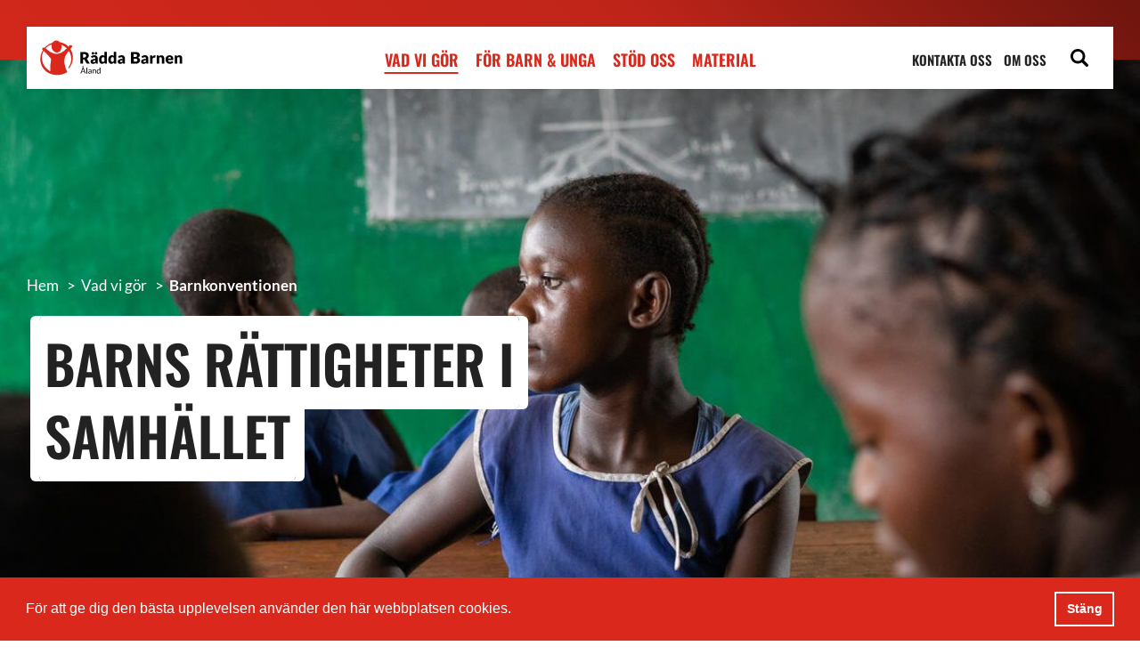

--- FILE ---
content_type: text/html; charset=UTF-8
request_url: https://raddabarnen.ax/vad-vi-gor/barnkonventionen/
body_size: 15668
content:
<!DOCTYPE html>
<!--
	Made with ❤️ by Winter
	www.winter.ax
-->
<html lang="sv-SE" class="no-js">
<head>
	<meta name="viewport" content="initial-scale=1, width=device-width">
	<meta name="theme-color" content="#ffffff">	<link rel="preload" href="https://raddabarnen.ax/app/themes/raddabarnen/dist/images/spinner.37e316a344845cb1bdf2a5be927d84a6.svg" as="image"><style id="page-section-styles"></style><title>Barnkonventionen | Rädda Barnen på Åland r.f.</title>

<meta property="og:image" content="https://raddabarnen.ax/app/uploads/2019/10/social.jpg" />
<meta property="og:image:width" content="1200" />
<meta property="og:image:height" content="630" />
<meta property="og:locale" content="sv_SE" />
<meta property="og:type" content="website" />
<meta property="og:title" content="Barnkonventionen | Rädda Barnen på Åland r.f." />
<meta property="og:url" content="https://raddabarnen.ax/vad-vi-gor/barnkonventionen/" />
<meta property="og:site_name" content="Rädda Barnen på Åland r.f." />
<meta name="twitter:card" content="summary_large_image" />
<meta name="twitter:title" content="Barnkonventionen | Rädda Barnen på Åland r.f." />
<meta name="twitter:image" content="https://raddabarnen.ax/app/uploads/2019/10/social.jpg" />
<meta name="twitter:image:width" content="1200" />
<meta name="twitter:image:height" content="630" />
<link rel="canonical" href="https://raddabarnen.ax/vad-vi-gor/barnkonventionen/" />
<script type="application/ld+json">{"@context":"https://schema.org","@type":"BreadcrumbList","itemListElement":[{"@type":"ListItem","position":1,"item":{"@id":"https://raddabarnen.ax/","name":"Vi jobbar f\u00f6r barns r\u00e4ttigheter"}},{"@type":"ListItem","position":2,"item":{"@id":"https://raddabarnen.ax/vad-vi-gor/","name":"Vad vi g\u00f6r"}},{"@type":"ListItem","position":3,"item":{"@id":"https://raddabarnen.ax/vad-vi-gor/barnkonventionen/","name":"Barnkonventionen"}}]}</script>
<meta name="google-site-verification" content="OvL2W7TV7HMUpXpkUYbkvZWDRG8EXxuhgVk-P4LcMww" />

<link rel='dns-prefetch' href='//cdnjs.cloudflare.com' />
<link rel='dns-prefetch' href='//unpkg.com' />
<link rel='dns-prefetch' href='//s.w.org' />
<link rel='stylesheet' id='wp-block-library-css'  href='https://raddabarnen.ax/wp/wp-includes/css/dist/block-library/style.min.css?ver=5.8.3' type='text/css' media='all' />
<link rel='stylesheet' id='cookieconsent-css'  href='https://cdnjs.cloudflare.com/ajax/libs/cookieconsent2/3.1.1/cookieconsent.min.css?ver=3.0.3' type='text/css' media='all' />
<link rel='stylesheet' id='jquery.fancybox.min.css-css'  href='https://cdnjs.cloudflare.com/ajax/libs/fancybox/3.5.7/jquery.fancybox.min.css?ver=5.8.3' type='text/css' media='all' />
<link rel='stylesheet' id='slick.min.css-css'  href='https://cdnjs.cloudflare.com/ajax/libs/slick-carousel/1.9.0/slick.min.css?ver=5.8.3' type='text/css' media='all' />
<link rel='stylesheet' id='plyr.css-css'  href='https://cdnjs.cloudflare.com/ajax/libs/plyr/3.5.6/plyr.css?ver=5.8.3' type='text/css' media='all' />
<link rel='stylesheet' id='handorgel.min.css-css'  href='https://unpkg.com/handorgel@0.5.0/lib/css/handorgel.min.css?ver=5.8.3' type='text/css' media='all' />
<link rel='stylesheet' id='raddabarnen-css'  href='https://raddabarnen.ax/app/themes/raddabarnen/dist/css/main.a99c9e6ed4f15328f9b2.css?ver=5.8.3' type='text/css' media='all' />
<script type='text/javascript' src='https://code.jquery.com/jquery-3.5.1.min.js?ver=5.8.3' id='jquery-js'></script>
<link rel="https://api.w.org/" href="https://raddabarnen.ax/wp-json/" /><link rel="alternate" type="application/json" href="https://raddabarnen.ax/wp-json/wp/v2/pages/298" /><link rel="EditURI" type="application/rsd+xml" title="RSD" href="https://raddabarnen.ax/wp/xmlrpc.php?rsd" />
<link rel="wlwmanifest" type="application/wlwmanifest+xml" href="https://raddabarnen.ax/wp/wp-includes/wlwmanifest.xml" /> 
<link rel="alternate" type="application/json+oembed" href="https://raddabarnen.ax/wp-json/oembed/1.0/embed?url=https%3A%2F%2Fraddabarnen.ax%2Fvad-vi-gor%2Fbarnkonventionen%2F" />
<link rel="alternate" type="text/xml+oembed" href="https://raddabarnen.ax/wp-json/oembed/1.0/embed?url=https%3A%2F%2Fraddabarnen.ax%2Fvad-vi-gor%2Fbarnkonventionen%2F&#038;format=xml" />
				<script>
          (function(i,s,o,g,r,a,m){i['GoogleAnalyticsObject']=r;i[r]=i[r]||function(){
            (i[r].q=i[r].q||[]).push(arguments)},i[r].l=1*new Date();a=s.createElement(o),
            m=s.getElementsByTagName(o)[0];a.async=1;a.src=g;m.parentNode.insertBefore(a,m)
          })(window,document,'script','//www.google-analytics.com/analytics.js','ga');

          ga('create', 'UA-151005263-1', 'auto');
          ga('set', 'anonymizeIp', true);
          ga('send', 'pageview');
				</script>					<script>
            !function(f,b,e,v,n,t,s)
            {if(f.fbq)return;n=f.fbq=function(){n.callMethod?
                                                n.callMethod.apply(n,arguments):n.queue.push(arguments)};
              if(!f._fbq)f._fbq=n;n.push=n;n.loaded=!0;n.version='2.0';
              n.queue=[];t=b.createElement(e);t.async=!0;
              t.src=v;s=b.getElementsByTagName(e)[0];
              s.parentNode.insertBefore(t,s)}(window, document,'script',
              'https://connect.facebook.net/en_US/fbevents.js');
            fbq('init', '628830781654103');
            fbq('track', 'PageView');
					</script>			<script>
			  (function($) {
				$(document).on('facetwp-refresh', function() {
				  if (FWP.soft_refresh == true) {
					FWP.enable_scroll = true;
				  } else {
					FWP.enable_scroll = false;
				  }
				});
				$(document).on('facetwp-loaded', function() {
				  if (FWP.enable_scroll == true) {
					$('html, body').animate({
					  scrollTop: 0
					}, 500);
				  }
				});
			  })(jQuery);
			</script>
		<style type="text/css">.broken_link, a.broken_link {
	text-decoration: line-through;
}</style><link rel="icon" href="https://raddabarnen.ax/app/uploads/2021/04/favicon-150x150.png" sizes="32x32" />
<link rel="icon" href="https://raddabarnen.ax/app/uploads/2021/04/favicon.png" sizes="192x192" />
<link rel="apple-touch-icon" href="https://raddabarnen.ax/app/uploads/2021/04/favicon.png" />
<meta name="msapplication-TileImage" content="https://raddabarnen.ax/app/uploads/2021/04/favicon.png" />

	<!-- Hotjar Tracking Code for https://raddabarnen.ax/ -->
	<script>
		(function(h,o,t,j,a,r){
			h.hj=h.hj||function(){(h.hj.q=h.hj.q||[]).push(arguments)};
			h._hjSettings={hjid:1868177,hjsv:6};
			a=o.getElementsByTagName('head')[0];
			r=o.createElement('script');r.async=1;
			r.src=t+h._hjSettings.hjid+j+h._hjSettings.hjsv;
			a.appendChild(r);
		})(window,document,'https://static.hotjar.com/c/hotjar-','.js?sv=');
	</script>

  <!--[if lt IE 9]>
  <script src="https://oss.maxcdn.com/html5shiv/3.7.3/html5shiv.min.js"></script>
  <script src="https://oss.maxcdn.com/respond/1.4.2/respond.min.js"></script>
  <![endif]-->
</head>
<body class="page-template page-template-page-parent page-template-page-parent-php page page-id-298 page-parent page-child parent-pageid-207">
    <a
        href="#main-content"
        class="skip-link"
      >
        Hoppa till huvudinnehåll
      </a>
    <header>
			<div class="header-inner inner">
				<div class="header-top">
					<a href="https://raddabarnen.ax" class="header-logo logo" tabindex="0">
						<span>Rädda Barnen på Åland r.f.</span>
					</a>
					<div class="header-actions">
						<button class="no-button header-toggle-search" aria-label="Visa s&ouml;k">
							<svg viewBox="0 0 250.313 250.313" aria-hidden="true" width="20" height="20" class="icon icon-search"><path d="M244.186 214.604l-54.379-54.378c-.289-.289-.628-.491-.93-.76 10.7-16.231 16.945-35.66 16.945-56.554C205.822 46.075 159.747 0 102.911 0S0 46.075 0 102.911c0 56.835 46.074 102.911 102.91 102.911 20.895 0 40.323-6.245 56.554-16.945.269.301.47.64.759.929l54.38 54.38c8.169 8.168 21.413 8.168 29.583 0 8.168-8.169 8.168-21.413 0-29.582zm-141.275-44.458c-37.134 0-67.236-30.102-67.236-67.235 0-37.134 30.103-67.236 67.236-67.236 37.132 0 67.235 30.103 67.235 67.236s-30.103 67.235-67.235 67.235z" fill-rule="evenodd" clip-rule="evenodd"/></svg>						</button>
						<button class="hamburger hamburger--collapse" type="button" aria-label="Visa mobil-meny">
							<span class="hamburger-box">
								<span class="hamburger-inner"></span>
							</span>
						</button>
					</div>
				</div>
				<form class="header-search-form" action="https://raddabarnen.ax" id="header-search-form" method="get">
					<div class="header-search-form-inner">
						<input type="text" name="s" id="s" autocomplete="off" placeholder="S&ouml;k.." class="header-search-input" />
						<button type="submit" class="no-button header-search-submit">
							S&ouml;k						</button>
					</div>
				</form>
				<div class="navigation">
					<nav class="main-menu-container"><div class="main-menu-wrapper"><ul id="main-menu" class="main-menu"><li class="menu-item menu-item-type-post_type menu-item-object-page current-page-ancestor current-menu-ancestor current-menu-parent current-page-parent current_page_parent current_page_ancestor menu-item-has-children menu-item-214 active"><a href="https://raddabarnen.ax/vad-vi-gor/">Vad vi gör</a>
<button type='button' class='toggle-submenu-button'>
            <span class='closed'>+</span>
            <span class='open'>-</span>
        </button><ul class='sub-menu'>
	<li class="menu-item menu-item-type-post_type menu-item-object-page current-menu-item page_item page-item-298 current_page_item menu-item-827 active"><a href="https://raddabarnen.ax/vad-vi-gor/barnkonventionen/" aria-current="page">Barnkonventionen</a></li>
	<li class="menu-item menu-item-type-post_type menu-item-object-page menu-item-1066"><a href="https://raddabarnen.ax/vad-vi-gor/barnens-internet/">Barnens internet</a></li>
	<li class="menu-item menu-item-type-post_type menu-item-object-page menu-item-825"><a href="https://raddabarnen.ax/vad-vi-gor/socialt-utsatta-barn/">Socialt utsatta barn</a></li>
	<li class="menu-item menu-item-type-post_type menu-item-object-page menu-item-2364"><a href="https://raddabarnen.ax/vad-vi-gor/beredskapsarbete/">Beredskapsarbete</a></li>
	<li class="menu-item menu-item-type-post_type menu-item-object-page menu-item-824"><a href="https://raddabarnen.ax/vad-vi-gor/lekterapi-pa-ahs/">Lekterapi på ÅHS</a></li>
	<li class="menu-item menu-item-type-post_type menu-item-object-page menu-item-822"><a href="https://raddabarnen.ax/vad-vi-gor/stod-for-barn-pa-aland/">Stöd för barn på Åland</a></li>
	<li class="menu-item menu-item-type-post_type menu-item-object-page menu-item-821"><a href="https://raddabarnen.ax/vad-vi-gor/internationellt-arbete/">Internationellt arbete</a></li>
	<li class="menu-item menu-item-type-post_type menu-item-object-page menu-item-826"><a href="https://raddabarnen.ax/vad-vi-gor/radda-barnen-priset/">Rädda Barnen-priset</a></li>
	<li class="menu-item menu-item-type-post_type menu-item-object-page menu-item-7925"><a href="https://raddabarnen.ax/vad-vi-gor/trygghetspolicy/">Trygghetspolicy</a></li>
</ul>
</li>
<li class="menu-item menu-item-type-post_type menu-item-object-page menu-item-215"><a href="https://raddabarnen.ax/for-barn-unga/">För barn &#038; unga</a></li>
<li class="menu-item menu-item-type-post_type menu-item-object-page menu-item-216"><a href="https://raddabarnen.ax/stod-oss/">Stöd oss</a></li>
<li class="menu-item menu-item-type-custom menu-item-object-custom menu-item-5781"><a href="https://raddabarnen.ax/material/">Material</a></li>
</ul></div>					</nav>
					<nav class="secondary-menu-container"><div class="secondary-menu-wrapper"><ul id="secondary-menu" class="secondary-menu"><li class="menu-item menu-item-type-post_type menu-item-object-page menu-item-33"><a href="https://raddabarnen.ax/kontakta-oss/">Kontakta oss</a></li>
<li class="menu-item menu-item-type-post_type menu-item-object-page menu-item-271"><a href="https://raddabarnen.ax/om-oss/">Om oss</a></li>
</ul></div>					</nav>
				</div>
			</div>
    </header>

<main class="last-section-info-puffs-columns">    <div id="page-section-1" class="page-section-image-banner">
        
<div class="image-banner background-image" style="background-image: url('https://raddabarnen.ax/app/uploads/2022/10/ch1575174-tenneh-aged-13-at-her-school-in-pujehun-district-sierra-leone-1200x750.jpg'); background-color: #2d2e2e">        <div class="image-banner-inner inner">
            <div class="single-post-header-top-breadcrumbs parent-post-header-top-breadcrumb" typeof="BreadcrumbList" vocab="https://schema.org/">
                <span property="itemListElement" typeof="ListItem">
                    <a property="item" typeof="WebPage" title="Go to Homepage" href="https://raddabarnen.ax" class="post post-page">
                        <span property="name">Hem</span>
                    </a>
                    <meta property="position" content="1">
                </span>
                ><!-- Breadcrumb NavXT 7.0.2 -->
<span property="itemListElement" typeof="ListItem"><a property="item" typeof="WebPage" title="Go to Vad vi gör." href="https://raddabarnen.ax/vad-vi-gor/" class="post post-page" ><span property="name">Vad vi gör</span></a><meta property="position" content="1"></span> &gt; <span class="post post-page current-item">Barnkonventionen</span>            </div>                <h1 class="large-title title-white-background"><p>Barns rättigheter i samhället</p>
</h1>        </div></div>    </div>    <div id="page-section-2" class="page-section-parent-description">
        <div class="single-post-header-top-breadcrumbs parent-post-header-top-breadcrumb" typeof="BreadcrumbList" vocab="https://schema.org/">
            <span property="itemListElement" typeof="ListItem">
                <a property="item" typeof="WebPage" title="Go to Homepage" href="https://raddabarnen.ax" class="post post-page">
                    <span property="name">Hem</span>
                </a>
                <meta property="position" content="1">
            </span>
            ><!-- Breadcrumb NavXT 7.0.2 -->
<span property="itemListElement" typeof="ListItem"><a property="item" typeof="WebPage" title="Go to Vad vi gör." href="https://raddabarnen.ax/vad-vi-gor/" class="post post-page" ><span property="name">Vad vi gör</span></a><meta property="position" content="1"></span> &gt; <span class="post post-page current-item">Barnkonventionen</span>        </div>
        <div class="inner">
            <div class="parent-description">
                <div class="parent-description-inner parent-description-inner--white">                        <h2 class="medium-title">
                            Barnkonventionen                        </h2><p>Barn och ungdomar under 18 år har egna mänskliga rättigheter. Rättigheterna, eller regler för hur barn och unga får behandlas, finns samlade i <em>Konventionen om barnets rättigheter</em>, det vi kallar för Barnkonventionen.</p>
<p>Barnkonventionen är ett kraftfullt verktyg i Rädda Barnens arbete för att barn ska få det bättre. Allt vårt arbete utgår från den och vårt uppdrag är att inspirera till genombrott kring hur barn behandlas och skapa direkt och hållbar förändring i barns liv. Rädda Barnen på Åland arbetar med att stärka barn, ungdomar och vuxnas kunskap om Barnkonventionens bestämmelser. Vi erbjuder föreläsningar och kurser om barns rättigheter, sprider metoder för hur rättigheterna kan förverkligas och ger praktisk handledning vid beslutsprocesser som handlar om barn och unga.</p>
<h3><strong>Alla barn har samma rätt att få sina behov tillgodosedda var de än befinner sig på jorden.</strong></h3>
<p>Den 20 november 1989 beslöt FN:s generalförsamling att anta Barnkonventionen och göra det möjligt för världens stater att gå med. Sedan Barnkonventionen antogs har nästan alla världens stater anslutit sig. Det innebär att staterna åtagit sig att använda alla resurser de har för att barn ska kunna använda sina rättigheter i landet de befinner sig i. Det är bara USA som ännu inte har ratificerat (anslutit sig) Barnkonventionen.</p>
                </div>
                <div class="parent-description-puffs">                </div>
            </div>
            <nav class="sidebar">
    <div class="sidebar-wrapper">
        <button class="small-title sidebar-nav-title sidebar-nav-mobile-title no-button">
            <span class="label">
                <span class="closed">Visa undermeny</span>
                <span class="open">Göm undermeny</span>
            </span>    
            
            <span class="icon">
                <span class="closed">+</span>
                <span class="open">-</span>
            </button>
        </button>
        <h2 class="small-title sidebar-nav-title">
            Navigation
        </h2>
        <div class="sidebar-inner">
            <ul><li class="page_item page-item-298 page_item_has_children current_page_item"><a href="https://raddabarnen.ax/vad-vi-gor/barnkonventionen/" aria-current="page">Barnkonventionen<button class="no-button toggle-child"><span class="sr-only">Växla undermeny</span></button></a>
<ul class='children'>
	<li class="page_item page-item-7749"><a href="https://raddabarnen.ax/vad-vi-gor/barnkonventionen/material-for-skolor-och-barnomsorg-om-barnkonventionen/">Material för skolor och barnomsorg om barnkonventionen<button class="no-button toggle-child"><span class="sr-only">Växla undermeny</span></button></a></li>
	<li class="page_item page-item-3391"><a href="https://raddabarnen.ax/vad-vi-gor/barnkonventionen/alternativrapport/">Alternativrapport om barns rättigheter på Åland till FN:s barnrättskommitté<button class="no-button toggle-child"><span class="sr-only">Växla undermeny</span></button></a></li>
	<li class="page_item page-item-371 page_item_has_children"><a href="https://raddabarnen.ax/vad-vi-gor/barnkonventionen/barnkonsekvensanalys/">Barnkonsekvensanalys<button class="no-button toggle-child"><span class="sr-only">Växla undermeny</span></button></a>
	<ul class='children'>
		<li class="page_item page-item-420"><a href="https://raddabarnen.ax/vad-vi-gor/barnkonventionen/barnkonsekvensanalys/kurser-och-handledning-barnkonsekvensanalys/">Kurser, handledning &amp; material<button class="no-button toggle-child"><span class="sr-only">Växla undermeny</span></button></a></li>
	</ul>
</li>
	<li class="page_item page-item-335"><a href="https://raddabarnen.ax/vad-vi-gor/barnkonventionen/barnkonventionen-lang-version/">Barnkonventionen &#8211; lång version<button class="no-button toggle-child"><span class="sr-only">Växla undermeny</span></button></a></li>
	<li class="page_item page-item-331"><a href="https://raddabarnen.ax/vad-vi-gor/barnkonventionen/barnkonventionen-kort-version/">Barnkonventionen &#8211; kort version<button class="no-button toggle-child"><span class="sr-only">Växla undermeny</span></button></a></li>
	<li class="page_item page-item-317"><a href="https://raddabarnen.ax/vad-vi-gor/barnkonventionen/317-2/">Bakgrund<button class="no-button toggle-child"><span class="sr-only">Växla undermeny</span></button></a></li>
</ul>
</li>
<li class="page_item page-item-491 page_item_has_children"><a href="https://raddabarnen.ax/vad-vi-gor/socialt-utsatta-barn/">Socialt utsatta barn<button class="no-button toggle-child"><span class="sr-only">Växla undermeny</span></button></a>
<ul class='children'>
	<li class="page_item page-item-5714"><a href="https://raddabarnen.ax/vad-vi-gor/socialt-utsatta-barn/barn-som-anhoriga/">Ninni-grupper för barn som anhöriga<button class="no-button toggle-child"><span class="sr-only">Växla undermeny</span></button></a></li>
	<li class="page_item page-item-531"><a href="https://raddabarnen.ax/vad-vi-gor/socialt-utsatta-barn/barnskyddet-stodverksamhet/">Bli stöd till ett barn<button class="no-button toggle-child"><span class="sr-only">Växla undermeny</span></button></a></li>
	<li class="page_item page-item-508"><a href="https://raddabarnen.ax/vad-vi-gor/socialt-utsatta-barn/barnkonventionen-oro-for-ett-barn/">Oro för ett barn<button class="no-button toggle-child"><span class="sr-only">Växla undermeny</span></button></a></li>
	<li class="page_item page-item-541 page_item_has_children"><a href="https://raddabarnen.ax/vad-vi-gor/socialt-utsatta-barn/barn-i-familjehem/">Barn i familjehem<button class="no-button toggle-child"><span class="sr-only">Växla undermeny</span></button></a>
	<ul class='children'>
		<li class="page_item page-item-577"><a href="https://raddabarnen.ax/vad-vi-gor/socialt-utsatta-barn/barn-i-familjehem/natverk/">Kamratstöd för familjehem<button class="no-button toggle-child"><span class="sr-only">Växla undermeny</span></button></a></li>
		<li class="page_item page-item-571"><a href="https://raddabarnen.ax/vad-vi-gor/socialt-utsatta-barn/barn-i-familjehem/bli-familjevardare/">Bli familjevårdare<button class="no-button toggle-child"><span class="sr-only">Växla undermeny</span></button></a></li>
	</ul>
</li>
</ul>
</li>
<li class="page_item page-item-1042 page_item_has_children"><a href="https://raddabarnen.ax/vad-vi-gor/barnens-internet/">Barnens internet<button class="no-button toggle-child"><span class="sr-only">Växla undermeny</span></button></a>
<ul class='children'>
	<li class="page_item page-item-1265"><a href="https://raddabarnen.ax/vad-vi-gor/barnens-internet/skolor-daghem/">Skolor &amp; daghem<button class="no-button toggle-child"><span class="sr-only">Växla undermeny</span></button></a></li>
	<li class="page_item page-item-1210"><a href="https://raddabarnen.ax/vad-vi-gor/barnens-internet/digitalt-spelande/">Digitalt spelande<button class="no-button toggle-child"><span class="sr-only">Växla undermeny</span></button></a></li>
	<li class="page_item page-item-1145 page_item_has_children"><a href="https://raddabarnen.ax/vad-vi-gor/barnens-internet/utsatthet-pa-natet/">Utsatthet på nätet<button class="no-button toggle-child"><span class="sr-only">Växla undermeny</span></button></a>
	<ul class='children'>
		<li class="page_item page-item-1161"><a href="https://raddabarnen.ax/vad-vi-gor/barnens-internet/utsatthet-pa-natet/natmobbning/">Nätmobbning, kränkningar, hot &amp; trakasserier<button class="no-button toggle-child"><span class="sr-only">Växla undermeny</span></button></a></li>
	</ul>
</li>
	<li class="page_item page-item-1199"><a href="https://raddabarnen.ax/vad-vi-gor/barnens-internet/skarmtid/">Skärmtid<button class="no-button toggle-child"><span class="sr-only">Växla undermeny</span></button></a></li>
</ul>
</li>
<li class="page_item page-item-2359 page_item_has_children"><a href="https://raddabarnen.ax/vad-vi-gor/beredskapsarbete/">Beredskapsarbete<button class="no-button toggle-child"><span class="sr-only">Växla undermeny</span></button></a>
<ul class='children'>
	<li class="page_item page-item-7882"><a href="https://raddabarnen.ax/vad-vi-gor/beredskapsarbete/material-for-att-stodja-barn-i-kris/">Material för att stödja barn i kris<button class="no-button toggle-child"><span class="sr-only">Växla undermeny</span></button></a></li>
</ul>
</li>
<li class="page_item page-item-623"><a href="https://raddabarnen.ax/vad-vi-gor/lekterapi-pa-ahs/">Lekterapi på ÅHS<button class="no-button toggle-child"><span class="sr-only">Växla undermeny</span></button></a></li>
<li class="page_item page-item-658 page_item_has_children"><a href="https://raddabarnen.ax/vad-vi-gor/stod-for-barn-pa-aland/">Stöd för barn på Åland<button class="no-button toggle-child"><span class="sr-only">Växla undermeny</span></button></a>
<ul class='children'>
	<li class="page_item page-item-2107"><a href="https://raddabarnen.ax/vad-vi-gor/stod-for-barn-pa-aland/ansok-om-stod-fran-barnfonden/">Ansök om stöd från barnfonden<button class="no-button toggle-child"><span class="sr-only">Växla undermeny</span></button></a></li>
	<li class="page_item page-item-3769"><a href="https://raddabarnen.ax/vad-vi-gor/stod-for-barn-pa-aland/julklappsansokan/">Julklappsansökan<button class="no-button toggle-child"><span class="sr-only">Växla undermeny</span></button></a></li>
</ul>
</li>
<li class="page_item page-item-670"><a href="https://raddabarnen.ax/vad-vi-gor/internationellt-arbete/">Internationellt arbete<button class="no-button toggle-child"><span class="sr-only">Växla undermeny</span></button></a></li>
<li class="page_item page-item-458 page_item_has_children"><a href="https://raddabarnen.ax/vad-vi-gor/radda-barnen-priset/">Rädda Barnen-priset<button class="no-button toggle-child"><span class="sr-only">Växla undermeny</span></button></a>
<ul class='children'>
	<li class="page_item page-item-464"><a href="https://raddabarnen.ax/vad-vi-gor/radda-barnen-priset/tidigare-pristagare-i-sin-helhet/">Tidigare pristagare<button class="no-button toggle-child"><span class="sr-only">Växla undermeny</span></button></a></li>
</ul>
</li>
<li class="page_item page-item-6061"><a href="https://raddabarnen.ax/vad-vi-gor/trygghetspolicy/">Trygghetspolicy<button class="no-button toggle-child"><span class="sr-only">Växla undermeny</span></button></a></li>
</ul>        </div>
    </div></nav>        </div>
    </div>        <div id="page-section-3" class="page-section-page-links">
            <div class="inner">
                <div class="page-links">                        <div class="page-link-card">
                            <a href="https://raddabarnen.ax/vad-vi-gor/barnkonventionen/317-2/" class="page-link">
                                <div class="page-link-image-wrapper">
                                    <img src="https://raddabarnen.ax/app/uploads/2019/07/ch164264-630x315.jpg" alt="">
                                </div> 
                            </a>
                            <div class="page-link-content">                                <h3 class="small-title">Bakgrund</h3>
                                <p>FN:s konvention om barnets rättig­heter antogs av FN:s general­församling den 20 november 1989. De internationella bestämmel­serna om barns egna mänskliga rättig­heter krävde många års arbete. Barnkonventionen har varit lag i Finland och på Åland sedan år 1991.</p>
                                <div class="page-link-bottom-wrapper">
                                    <a href="https://raddabarnen.ax/vad-vi-gor/barnkonventionen/317-2/" class="button" >
                                        Bakgrund                                    </a>
                                </div>
                            </div>
                        </div>                        <div class="page-link-card">
                            <a href="https://raddabarnen.ax/vad-vi-gor/barnkonventionen/barnkonsekvensanalys/" class="page-link">
                                <div class="page-link-image-wrapper">
                                    <img src="https://raddabarnen.ax/app/uploads/2019/06/hang-i-stadshusbacken-630x315.jpg" alt="">
                                </div> 
                            </a>
                            <div class="page-link-content">                                <h3 class="small-title">Barnkonsekvensanalys</h3>
                                <p>Barnkonsekvensanalys är ett enkelt verktyg som hjälper beslutsfattare och de som jobbar med frågor som rör barn beakta barnens bästa. Metoden kan användas på alla samhällsnivåer och i alla sektorer i det dagliga arbetet.</p>
                                <div class="page-link-bottom-wrapper">
                                    <a href="https://raddabarnen.ax/vad-vi-gor/barnkonventionen/barnkonsekvensanalys/" class="button" >
                                        Barnkonsekvensanalys                                    </a>
                                </div>
                            </div>
                        </div>                        <div class="page-link-card">
                            <a href="https://raddabarnen.ax/vad-vi-gor/barnkonventionen/barnkonsekvensanalys/kurser-och-handledning-barnkonsekvensanalys/" class="page-link">
                                <div class="page-link-image-wrapper">
                                    <img src="https://raddabarnen.ax/app/uploads/2019/06/dscn2262-2-630x315.jpg" alt="">
                                </div> 
                            </a>
                            <div class="page-link-content">                                <h3 class="small-title">Kurser, handledning &amp; material</h3>
                                <p>För att stärka tillämpningen av Barnkonventionen i kommunerna erbjuder Rädda Barnen på Åland kurser och handledning i Barnkonventionen och i hur metoden barnkonsekvensanalys genomförs.</p>
                                <div class="page-link-bottom-wrapper">
                                    <a href="https://raddabarnen.ax/vad-vi-gor/barnkonventionen/barnkonsekvensanalys/kurser-och-handledning-barnkonsekvensanalys/" class="button" >
                                        Kurser, handledning & material                                    </a>
                                </div>
                            </div>
                        </div>                </div>
            </div>
        </div>			
            <div class="page-section page-section-text-link" id="page-section-4">
				
<div class="text-link" style="background-color: #FFFFFF">
    <div class="text-link-inner inner">
        <h2 class="large-title">Vad står det i barnkonventionen?</h2>            <div class="text-link-content">
                <p>Barnkonventionens 54 artiklar säger att alla barn har samma rätt att få sina behov tillgodosedda var de än befinner sig på jorden. Alla barn har rätt till omsorg, skydd mot sånt som är skadligt och rätt att vara delaktiga i beslut och frågor som rör dem. När beslutsfattare och vuxna gör något som, på något sätt, berör barn, ska de utgå ifrån vad som är bäst för det enskilda barnet. <em>Nedan har vi sammanställt vad det står i barnkonventionen men för den som vill veta mer går det bra att läsa samtliga artiklar via länken nedan eller i menyn till höger.</em></p>
            </div> 
            <div class="text-links-wrapper">                    <div class="text-link-wrapper">
                        <a class="button" href="https://raddabarnen.ax/vad-vi-gor/barnkonventionen/barnkonventionen-lang-version/" >
                            Lång version                        </a>
                    </div>                    <div class="text-link-wrapper">
                        <a class="button" href="https://raddabarnen.ax/vad-vi-gor/barnkonventionen/barnkonventionen-kort-version/" >
                            Kort version                        </a>
                    </div>            </div>    </div>
</div>			</div>			
            <div class="page-section page-section-info-puffs" id="page-section-5">
				
<div class="info-puffs">
    <div class="inner">
        <div class="info-puffs-inner">            <div class="info-puffs-container">
                    <div class="info-puff">
                        <div class="info-puff-top">                                <div class="info-puff-title">
                                    <h2 class="medium-title">Vad är bäst för barn?                                    </h2>
                                </div>                            <div class="info-puff-content">
                                <p>Enligt Barnkonventionen är barnets bästa att barnet kan använda alla sina rättigheter. Det innebär bland annat att barn och ungdomar själva ska få säga hur de har det och vad de tänker och tycker. Så tycker Rädda Barnen, och så står det också i Barnkonventionen.</p>
                            </div>
                        </div>                    </div>
                    <div class="info-puff">
                        <div class="info-puff-top">                                <div class="info-puff-title">
                                    <h2 class="medium-title">Barns rättigheter                                    </h2>
                                </div>                            <div class="info-puff-content">
                                <p>Rättigheterna i Barnkonventionen kan indelas på olika sätt. En del delar in rättigheterna i rätten till utveckling, familj, respekt och till skydd. Andra delar in rättigheterna i absoluta rättigheter och målsättningar. Regeringen i varje land ska trygga att alla barn och ungas kan använda sina absoluta rättigheter, oavsett landets ekonomi. Hit räknas medborgerliga och politiska rättigheter så som rätten till liv och yttrandefrihet. Målsättningar inkluderar social, ekonomiska och kulturella rättigheter så som rätten till bostad och utbildning.</p>
                            </div>
                        </div>                    </div>
                    <div class="info-puff">
                        <div class="info-puff-top">                                <div class="info-puff-title">
                                    <h2 class="medium-title">De fyra grundläggande principerna                                    </h2>
                                </div>                            <div class="info-puff-content">
                                <p>Alla rättigheter i Barnkonventionen är lika viktiga, men fyra grundläggande principer ska alltid beaktas i frågor som rör barn och ungdomar:</p>
<ul>
<li>att alla barn har samma rättigheter och lika värde (artikel 2)</li>
<li>att barnets bästa ska beaktas vid alla beslut (artikel 3)</li>
<li>att alla barn har rätt till liv och utveckling (artikel 6)</li>
<li>att alla barn har rätt att säga sin mening och få den respekterad (artikel 12)</li>
</ul>
                            </div>
                        </div>                    </div>            </div>
        </div>
    </div>
</div>			</div>			
            <div class="page-section page-section-text-link" id="page-section-6">
				
<div class="text-link" style="background-color: #FFFFFF">
    <div class="text-link-inner inner">
        <h2 class="large-title">Tre fakultativa protokoll</h2>            <div class="text-link-content">
                <p>År 2000 antog FN två tilläggsprotokoll till Barnkonventionen. Protokollen stärker tillsammans barns skydd i särskilt utsatta situationer. Det ena protokollet handlar om barns indragning i väpnade konflikter och att personer under 18 år inte skall delta direkt. Det andra handlar om handel med barn, barnprostitution och barnpornografi.</p>
<p>År 2011 antog FN det tredje tilläggsprotokollet. Protokollet skapades för att stärka respekten för barn och för att minska kränkningar av att barns rättigheter. Finland ratificerade protokollet 2015 och det ger barn och ungdomar rätt att klaga till FN:s barnrättskommitté om ens rättigheter i Barnkonventionen har kränkts.</p>
            </div>    </div>
</div>			</div>			
            <div class="page-section page-section-info-puffs" id="page-section-7">
				
<div class="info-puffs">
    <div class="inner">
        <div class="info-puffs-inner">            <div class="info-puffs-container">
                    <div class="info-puff">
                        <div class="info-puff-top">                                <div class="info-puff-title">
                                    <h2 class="medium-title">Vem kontrollerar att staterna gör det de ska?                                    </h2>
                                </div>                            <div class="info-puff-content">
                                <p>Barnkonventionen innehåller också regler om hur barns mänskliga rättigheter ska förverkligas, följas upp och kontrolleras. I FN finns en internationell barnrättskommitté. Det är ett oberoende expertorgan som består av 18 experter. Medlemmarnas uppgift är att följa upp och kontrollera hur staterna lever upp till konventionens regler.</p>
                            </div>
                        </div>                    </div>
                    <div class="info-puff">
                        <div class="info-puff-top">                                <div class="info-puff-title">
                                    <h2 class="medium-title">Periodiska rapporter till barnrättskommittén                                    </h2>
                                </div>                            <div class="info-puff-content">
                                <p>Vart femte år skall staterna lämna en rapport om de framsteg som har gjorts. Andra aktörer så som barnombudsmannen och enskilda organisationer kan också ge rapporter och underlag. Kommittén diskuterar sedan med representanter från statens regering och ger rekommendationer om hur staten kan förbättra sitt arbete för att leva upp till Barnkonventionen.</p>
                            </div>
                        </div>                    </div>
                    <div class="info-puff">
                        <div class="info-puff-top">                                <div class="info-puff-title">
                                    <h2 class="medium-title">Hur lever Finland upp till barnkonventionen?                                    </h2>
                                </div>                            <div class="info-puff-content">
                                <p>I den senast samlade bedömning om Finlands som FN:s barnrättskommitté givit (2011).</p>
                            </div>
                        </div>                            <div class="info-puff-bottom">
                                <div class="info-puff-link">                                       <a class="link" href="https://um.fi/ajankohtaista?contentid=223451&nodeid=15145&contentlan=3&culture=sv-FI" >
                                            UMs senaste bedömning                                            <svg fill="none" viewBox="0 0 18 18" aria-hidden="true" width="20" height="20" class="icon icon-arrow-right-tail"><path d="M9 1l8 8m0 0l-8 8m8-8H1" stroke="currentColor" stroke-width="2" stroke-linecap="round" stroke-linejoin="round"/></svg>                                        </a>                                </div>
                            </div>                    </div>            </div>
        </div>
    </div>
</div>			</div>			
            <div class="page-section page-section-info-puffs-columns" id="page-section-8">
				<div class="info-puff-columns">
    <div class="info-puff-columns-inner inner">
        <div class="info-puff-columns-container">
                <div class="info-puff-column">
                    <div class="info-puff-column-image background-image" style="background-image: url(https://raddabarnen.ax/app/uploads/2019/07/affection-1866868-1920-800x700.jpg); background-color: #b6a5a1">                    </div>
                    <div class="info-puff-column-content">                            <div class="info-puff-column-title">
                                <h2 class="medium-title">
                                    Barnkonventionen på Åland                                </h2>
                            </div>                        <div class="info-puff-column-text">
                            <p>Den 25 mars 1991 gav Åland sitt bifall att genom Finlands ratificering bli bunden av Barnkonventionen. Samma år blev Barnkonventionen lag i Finland och på Åland. Hela konventionstexten finns i Finlands författningssamlings nr. 1130/91. Regering har ansvar för att konventionen följs och för att reagera om barn i andra länder kränks. Den finska och åländska regeringen kan moraliskt ställas till svars inför FN:s barnrättskommitté och världens länder om regeringarna inte efterlever Barnkonventionen.</p>
                        </div>                    </div>
                </div>        </div>
    </div>
</div> 			</div>
</main><footer>
        <div class="footer-inner inner">
            <a href="https://raddabarnen.ax" class="footer-logo logo" tabindex="0">
                <svg fill="currentColor" viewBox="0 0 784 193.6" aria-hidden="true" width="20" height="20" class="icon icon-logo"><path d="M166.8 48.2c7.9-9.3 11.3-13.6 10.6-15.9-1-2.1-2.9-3.7-5.2-4.3-3-1.1-7-1.6-9.1-.4-1.6 1.4-3.1 3-4.4 4.7l-2.5 2.8c-1.6-1.6-3.3-3.2-4.9-4.7-12-10.5-26.8-17.3-42.6-19.8C102.3 3.8 94 .7 85.8 1.9c-7.1 1.2-13.3 5.5-17.1 11.6-16.2 5-30.8 14.2-42.3 26.8-2.6-.8-8.3.2-11.8 2.2-1.7.7-3 2.1-3.5 3.9-.2 1.1.3 2.8 4.7 7.9C4.4 72.1-.5 93.4 1.9 114.5c2.4 21 12.6 40.5 28.5 54.5 5.6 4.9 11.8 9 18.4 12.2 30.9 14.9 67.2 13.6 97-3.4 2.4-1.4 3.3-4.5 2.1-6.9l-.4-.8c-4.9-10.9-19.7-44.2-11.5-74.6 3.5-12.7 13.4-26.3 22.1-36.9 9.2 14.2 13.8 30.9 13.2 47.9-.5 15.5-5.8 30.4-15.1 42.8-.4.5-.5 1.2-.3 1.8l.9 2.2c.4.9 1.5 1.3 2.4.9.3-.1.5-.3.6-.5 24.6-31 27.5-73.6 7-105.5zM59 120c-3.2 16.7-4 33.8-2.2 50.7-6.3-3.2-12.2-7.2-17.6-11.8-14.5-12.6-24.3-29.7-27.7-48.6-3.2-17.7-.3-35.9 8.4-51.6 3.3 3.4 7.2 7.3 11.4 11.4 10.1 10 21.6 21.4 27.2 29.5 3.2 4.7 2.2 10.6.5 20.4m88.1-75.3c-18.7 18.8-36.3 28.9-52.3 30.1-12.3 1-25.4-2.7-38.8-10.9-8.9-5.7-17.2-12.2-24.8-19.7l-.5-.5c9.2-9.8 20.8-17 33.7-20.9-1.4 5.2-1.6 10.6-.8 15.9 1.3 9.4 6.2 17.8 13.7 23.6 10.5 8.2 25.7 6.3 33.9-4.2.3-.4.7-.9 1-1.3 5.4-7.8 7.5-17.3 5.9-26.6-.3-1.8-.7-3.5-1.2-5.3 9.4 3.6 18 8.8 25.6 15.4 1.5 1.4 3.1 2.9 4.6 4.4zm89.1 60.6V129h-14.9V64.9h20.9c4.6 0 8.6.5 11.9 1.4 3.3 1 5.9 2.3 8 4 2.1 1.7 3.6 3.7 4.5 6 .9 2.3 1.4 4.8 1.4 7.6 0 2.1-.3 4-.8 5.9-.6 1.8-1.4 3.6-2.5 5.1-1.1 1.6-2.4 3-4 4.2-1.6 1.2-3.4 2.2-5.5 3 1 .5 1.9 1.1 2.8 1.8.9.7 1.6 1.6 2.3 2.7l13.6 22.3h-13.5c-2.5 0-4.3-.9-5.4-2.8l-10.6-18.6c-.5-.8-1-1.4-1.7-1.8-.6-.4-1.5-.5-2.7-.5h-3.8zm0-10.2h6c2 0 3.7-.3 5.2-.8 1.4-.5 2.6-1.2 3.5-2.1.9-.9 1.6-2 2-3.2.4-1.2.6-2.5.6-3.9 0-2.8-.9-5-2.7-6.6-1.8-1.6-4.7-2.4-8.5-2.4h-6v19zm75.1 34c-1.3 0-2.3-.2-2.9-.5-.7-.4-1.2-1.1-1.6-2.2l-1-2.5c-1.1 1-2.2 1.8-3.3 2.6-1.1.7-2.1 1.4-3.3 1.9-1.1.5-2.3.9-3.6 1.1-1.3.2-2.7.4-4.2.4-2.1 0-4-.3-5.7-.8-1.7-.5-3.1-1.3-4.3-2.4-1.2-1.1-2.1-2.4-2.8-4s-1-3.4-1-5.5c0-1.6.4-3.3 1.2-5 .8-1.7 2.2-3.3 4.3-4.7 2-1.4 4.8-2.6 8.2-3.5s7.8-1.4 13-1.4v-2c0-2.7-.6-4.6-1.6-5.8-1.1-1.2-2.7-1.8-4.7-1.8-1.6 0-2.9.2-4 .5-1 .4-1.9.7-2.8 1.2l-2.4 1.2c-.8.4-1.7.5-2.7.5-.9 0-1.7-.2-2.4-.7-.7-.5-1.2-1-1.6-1.7l-2.5-4.3c2.8-2.4 5.8-4.2 9.2-5.4 3.4-1.2 7-1.8 10.8-1.8 2.8 0 5.2.4 7.5 1.3 2.2.9 4.1 2.1 5.6 3.7s2.7 3.5 3.5 5.7c.8 2.2 1.2 4.6 1.2 7.2v28.5h-6.1zm-13.4-57c0 .9-.2 1.8-.6 2.6-.4.8-.9 1.5-1.6 2.1-.7.6-1.4 1.1-2.3 1.4-.9.4-1.8.5-2.8.5-.9 0-1.8-.2-2.7-.5-.8-.4-1.6-.8-2.2-1.4-.6-.6-1.1-1.3-1.5-2.1-.4-.8-.6-1.7-.6-2.6 0-1 .2-1.9.6-2.7.4-.9.9-1.6 1.5-2.2.6-.6 1.4-1.1 2.2-1.5.8-.4 1.7-.6 2.7-.6 1 0 1.9.2 2.8.6.9.4 1.6.9 2.3 1.5.7.6 1.2 1.4 1.6 2.2.4.8.6 1.7.6 2.7zm-2.2 48.6c1.8 0 3.3-.3 4.6-.9 1.3-.6 2.7-1.6 4-3v-6.2c-2.7 0-5 .2-6.7.5-1.8.4-3.2.8-4.2 1.3s-1.7 1.1-2.1 1.8c-.4.7-.6 1.4-.6 2.2 0 1.6.4 2.7 1.3 3.3.8.7 2 1 3.7 1zm19.2-48.6c0 .9-.2 1.8-.6 2.6-.4.8-.9 1.5-1.5 2.1-.6.6-1.4 1.1-2.3 1.4s-1.8.5-2.8.5c-1 0-1.9-.2-2.7-.5s-1.6-.8-2.2-1.4c-.6-.6-1.2-1.3-1.5-2.1-.4-.8-.6-1.7-.6-2.6 0-1 .2-1.9.6-2.7.4-.9.9-1.6 1.5-2.2.6-.6 1.4-1.1 2.2-1.5.9-.4 1.8-.6 2.7-.6 1 0 1.9.2 2.8.6.9.4 1.6.9 2.3 1.5.6.6 1.2 1.4 1.5 2.2.4.8.6 1.7.6 2.7zm44.4 57c-.9 0-1.6-.2-2.1-.6-.6-.4-1-1-1.2-1.7l-1.1-3.5c-.9 1-1.9 1.8-2.9 2.6s-2.1 1.5-3.2 2c-1.2.6-2.4 1-3.7 1.3-1.3.3-2.8.5-4.3.5-2.4 0-4.6-.5-6.6-1.6s-3.8-2.6-5.2-4.6c-1.5-2-2.6-4.4-3.5-7.3-.8-2.9-1.3-6.2-1.3-9.9 0-3.4.5-6.6 1.4-9.5.9-2.9 2.3-5.4 4-7.6 1.7-2.1 3.8-3.8 6.2-5 2.4-1.2 5.1-1.8 8-1.8 2.3 0 4.3.3 6 1 1.6.7 3.1 1.6 4.4 2.7V63.2h13.6v65.9h-8.5zm-13.8-9.8c1 0 1.9-.1 2.7-.3.8-.2 1.5-.5 2.2-.8.7-.4 1.3-.8 1.9-1.3.6-.5 1.2-1.1 1.8-1.8V95.7c-1.1-1.1-2.2-1.9-3.4-2.4-1.2-.5-2.4-.7-3.8-.7-1.3 0-2.4.3-3.5.7-1.1.5-2 1.3-2.8 2.4s-1.4 2.5-1.8 4.3c-.4 1.8-.7 3.9-.7 6.4 0 2.4.2 4.4.5 6.1.4 1.6.8 3 1.5 4 .6 1 1.4 1.7 2.3 2.2s2 .6 3.1.6zm64.8 9.8c-.9 0-1.6-.2-2.1-.6-.6-.4-1-1-1.2-1.7l-1.1-3.5c-.9 1-1.9 1.8-2.9 2.6s-2.1 1.5-3.2 2c-1.2.6-2.4 1-3.7 1.3-1.3.3-2.8.5-4.3.5-2.4 0-4.6-.5-6.6-1.6s-3.8-2.6-5.2-4.6-2.6-4.4-3.5-7.3c-.8-2.9-1.3-6.2-1.3-9.9 0-3.4.5-6.6 1.4-9.5.9-2.9 2.3-5.4 4-7.6 1.7-2.1 3.8-3.8 6.2-5 2.4-1.2 5.1-1.8 8-1.8 2.3 0 4.3.3 6 1 1.6.7 3.1 1.6 4.4 2.7V63.2h13.6v65.9h-8.5zm-13.8-9.8c1 0 1.9-.1 2.7-.3.8-.2 1.5-.5 2.2-.8.7-.4 1.3-.8 1.9-1.3.6-.5 1.2-1.1 1.8-1.8V95.7c-1.1-1.1-2.2-1.9-3.4-2.4-1.2-.5-2.4-.7-3.8-.7-1.3 0-2.4.3-3.5.7-1.1.5-2 1.3-2.8 2.4s-1.4 2.5-1.8 4.3c-.4 1.8-.7 3.9-.7 6.4 0 2.4.2 4.4.5 6.1.4 1.6.8 3 1.5 4 .6 1 1.4 1.7 2.3 2.2s2 .6 3.1.6zm64.4 9.8c-1.3 0-2.3-.2-2.9-.5-.7-.4-1.2-1.1-1.6-2.2l-1-2.5c-1.1 1-2.2 1.8-3.3 2.6-1.1.7-2.1 1.4-3.3 1.9-1.1.5-2.3.9-3.6 1.1-1.3.2-2.7.4-4.2.4-2.1 0-4-.3-5.7-.8-1.7-.5-3.1-1.3-4.3-2.4-1.2-1.1-2.1-2.4-2.8-4-.6-1.6-1-3.4-1-5.5 0-1.6.4-3.3 1.2-5s2.2-3.3 4.3-4.7c2-1.4 4.8-2.6 8.2-3.5s7.8-1.4 13-1.4v-2c0-2.7-.6-4.6-1.6-5.8-1.1-1.2-2.7-1.8-4.7-1.8-1.6 0-2.9.2-4 .5-1 .4-1.9.7-2.8 1.2l-2.4 1.2c-.8.4-1.7.5-2.7.5-.9 0-1.7-.2-2.4-.7-.7-.5-1.2-1-1.6-1.7l-2.5-4.3c2.8-2.4 5.8-4.2 9.2-5.4 3.4-1.2 7-1.8 10.8-1.8 2.8 0 5.2.4 7.5 1.3 2.2.9 4.1 2.1 5.6 3.7s2.7 3.5 3.5 5.7c.8 2.2 1.2 4.6 1.2 7.2v28.5h-6.1zm-15.7-8.4c1.8 0 3.3-.3 4.6-.9 1.3-.6 2.7-1.6 4-3v-6.2c-2.7 0-5 .2-6.7.5-1.8.4-3.2.8-4.2 1.3s-1.7 1.1-2.1 1.8c-.4.7-.6 1.4-.6 2.2 0 1.6.4 2.7 1.3 3.3.8.7 2.1 1 3.7 1zm55.2 8.4V64.9H524c4.4 0 8.2.4 11.3 1.2 3.1.8 5.6 2 7.6 3.5s3.4 3.3 4.3 5.5c.9 2.1 1.3 4.5 1.3 7.2 0 1.4-.2 2.8-.6 4.2-.4 1.3-1.1 2.6-1.9 3.8-.9 1.2-2 2.2-3.4 3.2s-3 1.8-5 2.5c4.2 1 7.3 2.7 9.4 5 2 2.3 3 5.3 3 8.9 0 2.7-.5 5.3-1.6 7.6s-2.6 4.4-4.6 6.1c-2 1.7-4.6 3.1-7.5 4.1-3 1-6.4 1.5-10.3 1.5h-25.6zm14.8-37.2h7.7c1.6 0 3.1-.1 4.4-.4 1.3-.2 2.4-.6 3.4-1.2.9-.6 1.6-1.4 2.1-2.4s.7-2.3.7-3.9c0-1.5-.2-2.8-.6-3.8-.4-1-1-1.8-1.8-2.4-.8-.6-1.8-1.1-3-1.3-1.2-.3-2.7-.4-4.3-.4h-8.7v15.8zm0 10v16h10.5c2 0 3.6-.2 4.8-.7 1.2-.5 2.2-1.1 2.9-1.9s1.2-1.7 1.5-2.7c.3-1 .4-2 .4-3 0-1.2-.2-2.2-.5-3.2-.3-.9-.8-1.7-1.6-2.4-.7-.6-1.7-1.1-3-1.5-1.2-.4-2.8-.5-4.7-.5h-10.3zm74.4 27.2c-1.3 0-2.3-.2-2.9-.5-.7-.4-1.2-1.1-1.7-2.2l-1-2.5c-1.1 1-2.2 1.8-3.3 2.6-1.1.7-2.1 1.4-3.3 1.9-1.1.5-2.3.9-3.6 1.1-1.3.2-2.7.4-4.2.4-2.1 0-4-.3-5.7-.8-1.7-.5-3.1-1.3-4.3-2.4-1.2-1.1-2.1-2.4-2.7-4-.6-1.6-1-3.4-1-5.5 0-1.6.4-3.3 1.2-5 .8-1.7 2.2-3.3 4.3-4.7 2-1.4 4.8-2.6 8.2-3.5 3.4-.9 7.8-1.4 13-1.4v-2c0-2.7-.6-4.6-1.7-5.8-1.1-1.2-2.7-1.8-4.7-1.8-1.6 0-2.9.2-4 .5-1 .4-1.9.7-2.8 1.2l-2.4 1.2c-.8.4-1.7.5-2.7.5-.9 0-1.7-.2-2.4-.7-.7-.5-1.2-1-1.6-1.7l-2.5-4.3c2.8-2.4 5.8-4.2 9.2-5.4 3.4-1.2 7-1.8 10.8-1.8 2.8 0 5.2.4 7.5 1.3 2.2.9 4.1 2.1 5.6 3.7s2.7 3.5 3.5 5.7c.8 2.2 1.2 4.6 1.2 7.2v28.5h-6zm-15.7-8.4c1.8 0 3.3-.3 4.6-.9 1.3-.6 2.7-1.6 4-3v-6.2c-2.7 0-5 .2-6.7.5-1.8.4-3.2.8-4.2 1.3s-1.7 1.1-2.1 1.8c-.4.7-.6 1.4-.6 2.2 0 1.6.4 2.7 1.3 3.3.8.7 2.1 1 3.7 1zm31.6 8.4V83.4h8.1c.7 0 1.2.1 1.7.2s.8.3 1.1.6c.3.2.5.6.7 1 .2.4.3.9.4 1.5l.7 4.3c1.7-2.6 3.5-4.6 5.6-6.1 2.1-1.5 4.4-2.2 6.8-2.2 2.1 0 3.8.5 5 1.5l-1.8 10c-.1.6-.4 1-.7 1.3-.4.3-.8.4-1.4.4-.5 0-1.1-.1-1.8-.2s-1.5-.2-2.6-.2c-3.6 0-6.4 1.9-8.4 5.7v28h-13.4zm36.4 0V83.4h8.4c.8 0 1.6.2 2.1.6.6.4 1 1 1.2 1.7l.8 2.6c.9-.8 1.8-1.6 2.7-2.3.9-.7 1.9-1.3 3-1.8s2.2-.9 3.5-1.1c1.2-.3 2.6-.4 4.1-.4 2.5 0 4.7.4 6.6 1.3 1.9.9 3.5 2.1 4.9 3.6 1.3 1.5 2.3 3.4 3 5.5.7 2.1 1 4.4 1 6.9v29h-13.6v-29c0-2.2-.5-4-1.5-5.2-1-1.2-2.5-1.9-4.5-1.9-1.5 0-2.9.3-4.2 1-1.3.6-2.6 1.5-3.8 2.6V129h-13.7zm70.6-46.4c3 0 5.8.5 8.3 1.4 2.5.9 4.7 2.3 6.5 4.1 1.8 1.8 3.2 4 4.2 6.6 1 2.6 1.5 5.5 1.5 8.8 0 1 0 1.9-.1 2.5-.1.6-.2 1.2-.5 1.5-.2.4-.6.6-.9.8-.4.1-.9.2-1.5.2h-26.3c.4 3.8 1.6 6.6 3.5 8.3 1.9 1.7 4.3 2.6 7.3 2.6 1.6 0 2.9-.2 4.1-.6 1.1-.4 2.2-.8 3.1-1.3.9-.5 1.7-.9 2.5-1.3.7-.4 1.5-.6 2.4-.6 1.1 0 1.9.4 2.5 1.2l4 4.9c-1.4 1.6-2.9 2.9-4.6 3.9-1.6 1-3.3 1.8-5 2.4-1.7.6-3.4 1-5.1 1.2-1.7.2-3.4.3-4.9.3-3.2 0-6.2-.5-9-1.6-2.8-1-5.3-2.6-7.3-4.6-2.1-2.1-3.8-4.6-5-7.7-1.2-3.1-1.8-6.6-1.8-10.6 0-3.1.5-5.9 1.6-8.7 1-2.7 2.5-5.1 4.5-7.2 1.9-2.1 4.3-3.7 7.1-4.9 2.2-1 5.4-1.6 8.9-1.6zm.2 9.4c-2.6 0-4.7.7-6.1 2.2-1.5 1.5-2.4 3.6-2.9 6.4h17c0-1.1-.1-2.1-.4-3.2-.3-1-.7-1.9-1.4-2.8-.6-.8-1.5-1.5-2.5-2-1-.3-2.2-.6-3.7-.6zm28.1 37V83.4h8.4c.8 0 1.6.2 2.1.6.6.4 1 1 1.2 1.7l.8 2.6c.9-.8 1.8-1.6 2.7-2.3.9-.7 1.9-1.3 3-1.8s2.2-.9 3.5-1.1c1.2-.3 2.6-.4 4.1-.4 2.5 0 4.7.4 6.6 1.3 1.9.9 3.5 2.1 4.9 3.6 1.3 1.5 2.3 3.4 3 5.5.7 2.1 1 4.4 1 6.9v29h-13.6v-29c0-2.2-.5-4-1.5-5.2-1-1.2-2.5-1.9-4.5-1.9-1.5 0-2.9.3-4.2 1-1.3.6-2.6 1.5-3.8 2.6V129h-13.7zm-489.4 54h-3.3c-.4 0-.7-.1-.9-.3-.2-.2-.4-.4-.5-.7l-3-7.7h-14.3l-3 7.7c-.1.3-.3.5-.5.7-.3.2-.6.3-.9.3h-3.3l12.7-31.9h4.4l12.6 31.9zm-20.9-11.8h11.9l-5-13c-.3-.8-.6-1.8-1-3-.2.6-.3 1.2-.5 1.7s-.3 1-.5 1.3l-4.9 13zm1.7-25.1c0-.6.1-1.1.3-1.6.2-.5.5-.9.9-1.3.4-.3.8-.6 1.3-.8.5-.2 1-.3 1.6-.3.6 0 1.1.1 1.6.3s1 .5 1.4.8c.4.3.7.8.9 1.3.2.5.3 1 .3 1.6 0 .6-.1 1.1-.3 1.6-.2.5-.5.9-.9 1.2-.4.3-.8.6-1.4.8s-1.1.3-1.6.3c-.6 0-1.1-.1-1.6-.3-.5-.2-.9-.5-1.3-.8-.4-.3-.7-.7-.9-1.2-.2-.5-.3-1-.3-1.6zm2 0c0 .6.2 1.2.6 1.6.4.4.9.6 1.6.6.7 0 1.2-.2 1.6-.6.4-.4.6-1 .6-1.6 0-.7-.2-1.2-.6-1.6s-.9-.6-1.6-.6c-.7 0-1.2.2-1.6.6-.4.4-.6 1-.6 1.6zm25 4.2v32.8h-4v-32.8h4zm23.5 32.7H281c-.4 0-.7-.1-.9-.2-.2-.1-.4-.4-.5-.8l-.4-2.1c-.6.5-1.2 1-1.7 1.4-.6.4-1.2.8-1.8 1.1-.6.3-1.3.5-2 .7-.7.1-1.5.2-2.3.2-.9 0-1.7-.1-2.5-.4-.8-.2-1.4-.6-2-1.1-.6-.5-1-1.1-1.3-1.9-.3-.8-.5-1.6-.5-2.7 0-.9.2-1.8.7-2.6.5-.8 1.3-1.6 2.4-2.2 1.1-.6 2.5-1.2 4.3-1.6 1.8-.4 3.9-.6 6.5-.6v-1.8c0-1.8-.4-3.1-1.1-4-.7-.9-1.9-1.4-3.3-1.4-1 0-1.8.1-2.4.4-.7.2-1.2.5-1.7.8-.5.3-.9.6-1.2.8-.3.2-.7.4-1 .4-.3 0-.5-.1-.7-.2-.2-.1-.4-.3-.5-.5l-.7-1.3c1.2-1.2 2.6-2.1 4-2.7 1.4-.6 3-.9 4.8-.9 1.3 0 2.4.2 3.4.6 1 .4 1.8 1 2.5 1.7s1.2 1.6 1.5 2.7c.3 1.1.5 2.2.5 3.5v14.7zm-10.2-2.4c.7 0 1.3-.1 1.9-.2.6-.1 1.1-.3 1.6-.6l1.5-.9c.5-.4.9-.8 1.4-1.3V173c-1.8 0-3.4.1-4.6.3-1.3.2-2.3.5-3.1.9-.8.4-1.4.8-1.7 1.3-.4.5-.5 1.1-.5 1.7 0 .6.1 1.1.3 1.5.2.4.5.8.8 1.1.3.3.7.5 1.2.6.2.2.6.3 1.2.3zm16.2 2.4v-22.5h2.4c.6 0 .9.3 1.1.8l.3 2.4c1-1.1 2.1-2 3.3-2.6 1.2-.7 2.6-1 4.2-1 1.2 0 2.3.2 3.3.6.9.4 1.7 1 2.4 1.7.6.7 1.1 1.6 1.4 2.7.3 1.1.5 2.2.5 3.5V183h-4v-14.3c0-1.7-.4-3-1.2-4-.8-.9-2-1.4-3.6-1.4-1.2 0-2.3.3-3.3.8-1 .6-2 1.3-2.8 2.3V183h-4zm40.6 0c-.6 0-.9-.3-1.1-.8l-.4-2.7c-1 1.2-2.1 2.1-3.3 2.8-1.2.7-2.7 1.1-4.3 1.1-1.3 0-2.5-.2-3.5-.7-1.1-.5-1.9-1.2-2.7-2.2-.7-1-1.3-2.2-1.7-3.6-.4-1.4-.6-3.1-.6-5 0-1.7.2-3.2.7-4.6.4-1.4 1.1-2.7 1.9-3.7.8-1.1 1.9-1.9 3.1-2.5 1.2-.6 2.6-.9 4.1-.9 1.4 0 2.6.2 3.5.7 1 .5 1.9 1.1 2.6 2v-12.5h4v32.8h-2.3zm-7.7-2.9c1.3 0 2.4-.3 3.4-.9 1-.6 1.9-1.4 2.7-2.5v-10.9c-.7-1-1.5-1.7-2.4-2.1-.9-.4-1.8-.6-2.9-.6-2.1 0-3.7.7-4.8 2.2-1.1 1.5-1.7 3.6-1.7 6.4 0 1.5.1 2.7.4 3.8.3 1 .6 1.9 1.1 2.6.5.7 1.1 1.2 1.8 1.5.7.4 1.5.5 2.4.5z"/></svg>                <span>Rädda Barnen på Åland r.f.</span>
            </a>
            <div class="footer-top">
                <div class="footer-contact">
                    <h2 class="small-title">Kontakt</h2>
                    <p><strong>Rädda Barnen på Åland r.f.</strong></p>
                    <a class="footer-address" href="https://maps.google.com/?q=Köpmansgatan 10, 22100 Mariehamn">Köpmansgatan 10, 22100 Mariehamn</a>                        <span>
                            Tel:                            <a href="tel:003581814394">+358 (0)18 14394</a>
                        </span>                        <span>
                            Tel:                            <a href="tel:04573613919">0457 3613 919</a>
                        </span>                    <span>
                        E-post:                        <a href="/cdn-cgi/l/email-protection#b4dddad2dbf4c6d5d0d0d5d6d5c6dad1da9ad5cc"><span class="__cf_email__" data-cfemail="bed7d0d8d1feccdfdadadfdcdfccd0dbd090dfc6">[email&#160;protected]</span></a>
                    </span>
                    <div class="footer-numbers-wrapper"> 
                            <span>
                                Insamlingsnummer:                                <p>ÅLR2022/9498</p>
                            </span> 
                            <span>
                                Kontonummer:                                <p>FI12 6601 0001 0243 55</p>
                            </span>                    </div>

                </div>                    <div class="footer-links">
                    <h2 class="small-title">Snabblänkar</h2>                            <a href="https://raddabarnen.ax/vad-vi-gor/barnkonventionen/" >
                                Barnkonventionen                            </a>                            <a href="https://raddabarnen.ax/stod-oss/bli-medlem/" >
                                Bli medlem                            </a>                            <a href="https://raddabarnen.ax/stod-oss/bli-manadsgivare/" >
                                Bli månadsgivare                            </a>                            <a href="https://raddabarnen.ax/stod-oss/ge-en-gava/" >
                                Ge en gåva                            </a>                            <a href="https://raddabarnen.ax/app/uploads/2019/06/integritetspolicy-til-styrelsen-slutgiltig-2552018.pdf" target="_blank" rel="noopener noreferrer">
                                Vår integritetspolicy                            </a>                    </div>                    <div class="footer-faqs">
                    <h2 class="small-title">FAQ - Vanliga frågor</h2>                            <a href="https://raddabarnen.ax/vad-vi-gor/stod-for-barn-pa-aland/">    
                                Hur och när kan jag ansöka om stöd från barnfonden?                            </a>                            <a href="https://raddabarnen.ax/for-barn-unga/hitta-hjalp-stod/">    
                                Jag är orolig för en kompis, var kan jag få hjälp?                            </a>                            <a href="https://raddabarnen.ax/for-barn-unga/dina-rattigheter/">    
                                Vilka rättigheter har jag som är barn och ung?                            </a>                    </div>            </div>
            <div class="footer-bottom-wrapper">
                <a href="https://raddabarnen.ax" class="footer-logo logo" tabindex="0">
                    <svg fill="currentColor" viewBox="0 0 784 193.6" aria-hidden="true" width="20" height="20" class="icon icon-logo"><path d="M166.8 48.2c7.9-9.3 11.3-13.6 10.6-15.9-1-2.1-2.9-3.7-5.2-4.3-3-1.1-7-1.6-9.1-.4-1.6 1.4-3.1 3-4.4 4.7l-2.5 2.8c-1.6-1.6-3.3-3.2-4.9-4.7-12-10.5-26.8-17.3-42.6-19.8C102.3 3.8 94 .7 85.8 1.9c-7.1 1.2-13.3 5.5-17.1 11.6-16.2 5-30.8 14.2-42.3 26.8-2.6-.8-8.3.2-11.8 2.2-1.7.7-3 2.1-3.5 3.9-.2 1.1.3 2.8 4.7 7.9C4.4 72.1-.5 93.4 1.9 114.5c2.4 21 12.6 40.5 28.5 54.5 5.6 4.9 11.8 9 18.4 12.2 30.9 14.9 67.2 13.6 97-3.4 2.4-1.4 3.3-4.5 2.1-6.9l-.4-.8c-4.9-10.9-19.7-44.2-11.5-74.6 3.5-12.7 13.4-26.3 22.1-36.9 9.2 14.2 13.8 30.9 13.2 47.9-.5 15.5-5.8 30.4-15.1 42.8-.4.5-.5 1.2-.3 1.8l.9 2.2c.4.9 1.5 1.3 2.4.9.3-.1.5-.3.6-.5 24.6-31 27.5-73.6 7-105.5zM59 120c-3.2 16.7-4 33.8-2.2 50.7-6.3-3.2-12.2-7.2-17.6-11.8-14.5-12.6-24.3-29.7-27.7-48.6-3.2-17.7-.3-35.9 8.4-51.6 3.3 3.4 7.2 7.3 11.4 11.4 10.1 10 21.6 21.4 27.2 29.5 3.2 4.7 2.2 10.6.5 20.4m88.1-75.3c-18.7 18.8-36.3 28.9-52.3 30.1-12.3 1-25.4-2.7-38.8-10.9-8.9-5.7-17.2-12.2-24.8-19.7l-.5-.5c9.2-9.8 20.8-17 33.7-20.9-1.4 5.2-1.6 10.6-.8 15.9 1.3 9.4 6.2 17.8 13.7 23.6 10.5 8.2 25.7 6.3 33.9-4.2.3-.4.7-.9 1-1.3 5.4-7.8 7.5-17.3 5.9-26.6-.3-1.8-.7-3.5-1.2-5.3 9.4 3.6 18 8.8 25.6 15.4 1.5 1.4 3.1 2.9 4.6 4.4zm89.1 60.6V129h-14.9V64.9h20.9c4.6 0 8.6.5 11.9 1.4 3.3 1 5.9 2.3 8 4 2.1 1.7 3.6 3.7 4.5 6 .9 2.3 1.4 4.8 1.4 7.6 0 2.1-.3 4-.8 5.9-.6 1.8-1.4 3.6-2.5 5.1-1.1 1.6-2.4 3-4 4.2-1.6 1.2-3.4 2.2-5.5 3 1 .5 1.9 1.1 2.8 1.8.9.7 1.6 1.6 2.3 2.7l13.6 22.3h-13.5c-2.5 0-4.3-.9-5.4-2.8l-10.6-18.6c-.5-.8-1-1.4-1.7-1.8-.6-.4-1.5-.5-2.7-.5h-3.8zm0-10.2h6c2 0 3.7-.3 5.2-.8 1.4-.5 2.6-1.2 3.5-2.1.9-.9 1.6-2 2-3.2.4-1.2.6-2.5.6-3.9 0-2.8-.9-5-2.7-6.6-1.8-1.6-4.7-2.4-8.5-2.4h-6v19zm75.1 34c-1.3 0-2.3-.2-2.9-.5-.7-.4-1.2-1.1-1.6-2.2l-1-2.5c-1.1 1-2.2 1.8-3.3 2.6-1.1.7-2.1 1.4-3.3 1.9-1.1.5-2.3.9-3.6 1.1-1.3.2-2.7.4-4.2.4-2.1 0-4-.3-5.7-.8-1.7-.5-3.1-1.3-4.3-2.4-1.2-1.1-2.1-2.4-2.8-4s-1-3.4-1-5.5c0-1.6.4-3.3 1.2-5 .8-1.7 2.2-3.3 4.3-4.7 2-1.4 4.8-2.6 8.2-3.5s7.8-1.4 13-1.4v-2c0-2.7-.6-4.6-1.6-5.8-1.1-1.2-2.7-1.8-4.7-1.8-1.6 0-2.9.2-4 .5-1 .4-1.9.7-2.8 1.2l-2.4 1.2c-.8.4-1.7.5-2.7.5-.9 0-1.7-.2-2.4-.7-.7-.5-1.2-1-1.6-1.7l-2.5-4.3c2.8-2.4 5.8-4.2 9.2-5.4 3.4-1.2 7-1.8 10.8-1.8 2.8 0 5.2.4 7.5 1.3 2.2.9 4.1 2.1 5.6 3.7s2.7 3.5 3.5 5.7c.8 2.2 1.2 4.6 1.2 7.2v28.5h-6.1zm-13.4-57c0 .9-.2 1.8-.6 2.6-.4.8-.9 1.5-1.6 2.1-.7.6-1.4 1.1-2.3 1.4-.9.4-1.8.5-2.8.5-.9 0-1.8-.2-2.7-.5-.8-.4-1.6-.8-2.2-1.4-.6-.6-1.1-1.3-1.5-2.1-.4-.8-.6-1.7-.6-2.6 0-1 .2-1.9.6-2.7.4-.9.9-1.6 1.5-2.2.6-.6 1.4-1.1 2.2-1.5.8-.4 1.7-.6 2.7-.6 1 0 1.9.2 2.8.6.9.4 1.6.9 2.3 1.5.7.6 1.2 1.4 1.6 2.2.4.8.6 1.7.6 2.7zm-2.2 48.6c1.8 0 3.3-.3 4.6-.9 1.3-.6 2.7-1.6 4-3v-6.2c-2.7 0-5 .2-6.7.5-1.8.4-3.2.8-4.2 1.3s-1.7 1.1-2.1 1.8c-.4.7-.6 1.4-.6 2.2 0 1.6.4 2.7 1.3 3.3.8.7 2 1 3.7 1zm19.2-48.6c0 .9-.2 1.8-.6 2.6-.4.8-.9 1.5-1.5 2.1-.6.6-1.4 1.1-2.3 1.4s-1.8.5-2.8.5c-1 0-1.9-.2-2.7-.5s-1.6-.8-2.2-1.4c-.6-.6-1.2-1.3-1.5-2.1-.4-.8-.6-1.7-.6-2.6 0-1 .2-1.9.6-2.7.4-.9.9-1.6 1.5-2.2.6-.6 1.4-1.1 2.2-1.5.9-.4 1.8-.6 2.7-.6 1 0 1.9.2 2.8.6.9.4 1.6.9 2.3 1.5.6.6 1.2 1.4 1.5 2.2.4.8.6 1.7.6 2.7zm44.4 57c-.9 0-1.6-.2-2.1-.6-.6-.4-1-1-1.2-1.7l-1.1-3.5c-.9 1-1.9 1.8-2.9 2.6s-2.1 1.5-3.2 2c-1.2.6-2.4 1-3.7 1.3-1.3.3-2.8.5-4.3.5-2.4 0-4.6-.5-6.6-1.6s-3.8-2.6-5.2-4.6c-1.5-2-2.6-4.4-3.5-7.3-.8-2.9-1.3-6.2-1.3-9.9 0-3.4.5-6.6 1.4-9.5.9-2.9 2.3-5.4 4-7.6 1.7-2.1 3.8-3.8 6.2-5 2.4-1.2 5.1-1.8 8-1.8 2.3 0 4.3.3 6 1 1.6.7 3.1 1.6 4.4 2.7V63.2h13.6v65.9h-8.5zm-13.8-9.8c1 0 1.9-.1 2.7-.3.8-.2 1.5-.5 2.2-.8.7-.4 1.3-.8 1.9-1.3.6-.5 1.2-1.1 1.8-1.8V95.7c-1.1-1.1-2.2-1.9-3.4-2.4-1.2-.5-2.4-.7-3.8-.7-1.3 0-2.4.3-3.5.7-1.1.5-2 1.3-2.8 2.4s-1.4 2.5-1.8 4.3c-.4 1.8-.7 3.9-.7 6.4 0 2.4.2 4.4.5 6.1.4 1.6.8 3 1.5 4 .6 1 1.4 1.7 2.3 2.2s2 .6 3.1.6zm64.8 9.8c-.9 0-1.6-.2-2.1-.6-.6-.4-1-1-1.2-1.7l-1.1-3.5c-.9 1-1.9 1.8-2.9 2.6s-2.1 1.5-3.2 2c-1.2.6-2.4 1-3.7 1.3-1.3.3-2.8.5-4.3.5-2.4 0-4.6-.5-6.6-1.6s-3.8-2.6-5.2-4.6-2.6-4.4-3.5-7.3c-.8-2.9-1.3-6.2-1.3-9.9 0-3.4.5-6.6 1.4-9.5.9-2.9 2.3-5.4 4-7.6 1.7-2.1 3.8-3.8 6.2-5 2.4-1.2 5.1-1.8 8-1.8 2.3 0 4.3.3 6 1 1.6.7 3.1 1.6 4.4 2.7V63.2h13.6v65.9h-8.5zm-13.8-9.8c1 0 1.9-.1 2.7-.3.8-.2 1.5-.5 2.2-.8.7-.4 1.3-.8 1.9-1.3.6-.5 1.2-1.1 1.8-1.8V95.7c-1.1-1.1-2.2-1.9-3.4-2.4-1.2-.5-2.4-.7-3.8-.7-1.3 0-2.4.3-3.5.7-1.1.5-2 1.3-2.8 2.4s-1.4 2.5-1.8 4.3c-.4 1.8-.7 3.9-.7 6.4 0 2.4.2 4.4.5 6.1.4 1.6.8 3 1.5 4 .6 1 1.4 1.7 2.3 2.2s2 .6 3.1.6zm64.4 9.8c-1.3 0-2.3-.2-2.9-.5-.7-.4-1.2-1.1-1.6-2.2l-1-2.5c-1.1 1-2.2 1.8-3.3 2.6-1.1.7-2.1 1.4-3.3 1.9-1.1.5-2.3.9-3.6 1.1-1.3.2-2.7.4-4.2.4-2.1 0-4-.3-5.7-.8-1.7-.5-3.1-1.3-4.3-2.4-1.2-1.1-2.1-2.4-2.8-4-.6-1.6-1-3.4-1-5.5 0-1.6.4-3.3 1.2-5s2.2-3.3 4.3-4.7c2-1.4 4.8-2.6 8.2-3.5s7.8-1.4 13-1.4v-2c0-2.7-.6-4.6-1.6-5.8-1.1-1.2-2.7-1.8-4.7-1.8-1.6 0-2.9.2-4 .5-1 .4-1.9.7-2.8 1.2l-2.4 1.2c-.8.4-1.7.5-2.7.5-.9 0-1.7-.2-2.4-.7-.7-.5-1.2-1-1.6-1.7l-2.5-4.3c2.8-2.4 5.8-4.2 9.2-5.4 3.4-1.2 7-1.8 10.8-1.8 2.8 0 5.2.4 7.5 1.3 2.2.9 4.1 2.1 5.6 3.7s2.7 3.5 3.5 5.7c.8 2.2 1.2 4.6 1.2 7.2v28.5h-6.1zm-15.7-8.4c1.8 0 3.3-.3 4.6-.9 1.3-.6 2.7-1.6 4-3v-6.2c-2.7 0-5 .2-6.7.5-1.8.4-3.2.8-4.2 1.3s-1.7 1.1-2.1 1.8c-.4.7-.6 1.4-.6 2.2 0 1.6.4 2.7 1.3 3.3.8.7 2.1 1 3.7 1zm55.2 8.4V64.9H524c4.4 0 8.2.4 11.3 1.2 3.1.8 5.6 2 7.6 3.5s3.4 3.3 4.3 5.5c.9 2.1 1.3 4.5 1.3 7.2 0 1.4-.2 2.8-.6 4.2-.4 1.3-1.1 2.6-1.9 3.8-.9 1.2-2 2.2-3.4 3.2s-3 1.8-5 2.5c4.2 1 7.3 2.7 9.4 5 2 2.3 3 5.3 3 8.9 0 2.7-.5 5.3-1.6 7.6s-2.6 4.4-4.6 6.1c-2 1.7-4.6 3.1-7.5 4.1-3 1-6.4 1.5-10.3 1.5h-25.6zm14.8-37.2h7.7c1.6 0 3.1-.1 4.4-.4 1.3-.2 2.4-.6 3.4-1.2.9-.6 1.6-1.4 2.1-2.4s.7-2.3.7-3.9c0-1.5-.2-2.8-.6-3.8-.4-1-1-1.8-1.8-2.4-.8-.6-1.8-1.1-3-1.3-1.2-.3-2.7-.4-4.3-.4h-8.7v15.8zm0 10v16h10.5c2 0 3.6-.2 4.8-.7 1.2-.5 2.2-1.1 2.9-1.9s1.2-1.7 1.5-2.7c.3-1 .4-2 .4-3 0-1.2-.2-2.2-.5-3.2-.3-.9-.8-1.7-1.6-2.4-.7-.6-1.7-1.1-3-1.5-1.2-.4-2.8-.5-4.7-.5h-10.3zm74.4 27.2c-1.3 0-2.3-.2-2.9-.5-.7-.4-1.2-1.1-1.7-2.2l-1-2.5c-1.1 1-2.2 1.8-3.3 2.6-1.1.7-2.1 1.4-3.3 1.9-1.1.5-2.3.9-3.6 1.1-1.3.2-2.7.4-4.2.4-2.1 0-4-.3-5.7-.8-1.7-.5-3.1-1.3-4.3-2.4-1.2-1.1-2.1-2.4-2.7-4-.6-1.6-1-3.4-1-5.5 0-1.6.4-3.3 1.2-5 .8-1.7 2.2-3.3 4.3-4.7 2-1.4 4.8-2.6 8.2-3.5 3.4-.9 7.8-1.4 13-1.4v-2c0-2.7-.6-4.6-1.7-5.8-1.1-1.2-2.7-1.8-4.7-1.8-1.6 0-2.9.2-4 .5-1 .4-1.9.7-2.8 1.2l-2.4 1.2c-.8.4-1.7.5-2.7.5-.9 0-1.7-.2-2.4-.7-.7-.5-1.2-1-1.6-1.7l-2.5-4.3c2.8-2.4 5.8-4.2 9.2-5.4 3.4-1.2 7-1.8 10.8-1.8 2.8 0 5.2.4 7.5 1.3 2.2.9 4.1 2.1 5.6 3.7s2.7 3.5 3.5 5.7c.8 2.2 1.2 4.6 1.2 7.2v28.5h-6zm-15.7-8.4c1.8 0 3.3-.3 4.6-.9 1.3-.6 2.7-1.6 4-3v-6.2c-2.7 0-5 .2-6.7.5-1.8.4-3.2.8-4.2 1.3s-1.7 1.1-2.1 1.8c-.4.7-.6 1.4-.6 2.2 0 1.6.4 2.7 1.3 3.3.8.7 2.1 1 3.7 1zm31.6 8.4V83.4h8.1c.7 0 1.2.1 1.7.2s.8.3 1.1.6c.3.2.5.6.7 1 .2.4.3.9.4 1.5l.7 4.3c1.7-2.6 3.5-4.6 5.6-6.1 2.1-1.5 4.4-2.2 6.8-2.2 2.1 0 3.8.5 5 1.5l-1.8 10c-.1.6-.4 1-.7 1.3-.4.3-.8.4-1.4.4-.5 0-1.1-.1-1.8-.2s-1.5-.2-2.6-.2c-3.6 0-6.4 1.9-8.4 5.7v28h-13.4zm36.4 0V83.4h8.4c.8 0 1.6.2 2.1.6.6.4 1 1 1.2 1.7l.8 2.6c.9-.8 1.8-1.6 2.7-2.3.9-.7 1.9-1.3 3-1.8s2.2-.9 3.5-1.1c1.2-.3 2.6-.4 4.1-.4 2.5 0 4.7.4 6.6 1.3 1.9.9 3.5 2.1 4.9 3.6 1.3 1.5 2.3 3.4 3 5.5.7 2.1 1 4.4 1 6.9v29h-13.6v-29c0-2.2-.5-4-1.5-5.2-1-1.2-2.5-1.9-4.5-1.9-1.5 0-2.9.3-4.2 1-1.3.6-2.6 1.5-3.8 2.6V129h-13.7zm70.6-46.4c3 0 5.8.5 8.3 1.4 2.5.9 4.7 2.3 6.5 4.1 1.8 1.8 3.2 4 4.2 6.6 1 2.6 1.5 5.5 1.5 8.8 0 1 0 1.9-.1 2.5-.1.6-.2 1.2-.5 1.5-.2.4-.6.6-.9.8-.4.1-.9.2-1.5.2h-26.3c.4 3.8 1.6 6.6 3.5 8.3 1.9 1.7 4.3 2.6 7.3 2.6 1.6 0 2.9-.2 4.1-.6 1.1-.4 2.2-.8 3.1-1.3.9-.5 1.7-.9 2.5-1.3.7-.4 1.5-.6 2.4-.6 1.1 0 1.9.4 2.5 1.2l4 4.9c-1.4 1.6-2.9 2.9-4.6 3.9-1.6 1-3.3 1.8-5 2.4-1.7.6-3.4 1-5.1 1.2-1.7.2-3.4.3-4.9.3-3.2 0-6.2-.5-9-1.6-2.8-1-5.3-2.6-7.3-4.6-2.1-2.1-3.8-4.6-5-7.7-1.2-3.1-1.8-6.6-1.8-10.6 0-3.1.5-5.9 1.6-8.7 1-2.7 2.5-5.1 4.5-7.2 1.9-2.1 4.3-3.7 7.1-4.9 2.2-1 5.4-1.6 8.9-1.6zm.2 9.4c-2.6 0-4.7.7-6.1 2.2-1.5 1.5-2.4 3.6-2.9 6.4h17c0-1.1-.1-2.1-.4-3.2-.3-1-.7-1.9-1.4-2.8-.6-.8-1.5-1.5-2.5-2-1-.3-2.2-.6-3.7-.6zm28.1 37V83.4h8.4c.8 0 1.6.2 2.1.6.6.4 1 1 1.2 1.7l.8 2.6c.9-.8 1.8-1.6 2.7-2.3.9-.7 1.9-1.3 3-1.8s2.2-.9 3.5-1.1c1.2-.3 2.6-.4 4.1-.4 2.5 0 4.7.4 6.6 1.3 1.9.9 3.5 2.1 4.9 3.6 1.3 1.5 2.3 3.4 3 5.5.7 2.1 1 4.4 1 6.9v29h-13.6v-29c0-2.2-.5-4-1.5-5.2-1-1.2-2.5-1.9-4.5-1.9-1.5 0-2.9.3-4.2 1-1.3.6-2.6 1.5-3.8 2.6V129h-13.7zm-489.4 54h-3.3c-.4 0-.7-.1-.9-.3-.2-.2-.4-.4-.5-.7l-3-7.7h-14.3l-3 7.7c-.1.3-.3.5-.5.7-.3.2-.6.3-.9.3h-3.3l12.7-31.9h4.4l12.6 31.9zm-20.9-11.8h11.9l-5-13c-.3-.8-.6-1.8-1-3-.2.6-.3 1.2-.5 1.7s-.3 1-.5 1.3l-4.9 13zm1.7-25.1c0-.6.1-1.1.3-1.6.2-.5.5-.9.9-1.3.4-.3.8-.6 1.3-.8.5-.2 1-.3 1.6-.3.6 0 1.1.1 1.6.3s1 .5 1.4.8c.4.3.7.8.9 1.3.2.5.3 1 .3 1.6 0 .6-.1 1.1-.3 1.6-.2.5-.5.9-.9 1.2-.4.3-.8.6-1.4.8s-1.1.3-1.6.3c-.6 0-1.1-.1-1.6-.3-.5-.2-.9-.5-1.3-.8-.4-.3-.7-.7-.9-1.2-.2-.5-.3-1-.3-1.6zm2 0c0 .6.2 1.2.6 1.6.4.4.9.6 1.6.6.7 0 1.2-.2 1.6-.6.4-.4.6-1 .6-1.6 0-.7-.2-1.2-.6-1.6s-.9-.6-1.6-.6c-.7 0-1.2.2-1.6.6-.4.4-.6 1-.6 1.6zm25 4.2v32.8h-4v-32.8h4zm23.5 32.7H281c-.4 0-.7-.1-.9-.2-.2-.1-.4-.4-.5-.8l-.4-2.1c-.6.5-1.2 1-1.7 1.4-.6.4-1.2.8-1.8 1.1-.6.3-1.3.5-2 .7-.7.1-1.5.2-2.3.2-.9 0-1.7-.1-2.5-.4-.8-.2-1.4-.6-2-1.1-.6-.5-1-1.1-1.3-1.9-.3-.8-.5-1.6-.5-2.7 0-.9.2-1.8.7-2.6.5-.8 1.3-1.6 2.4-2.2 1.1-.6 2.5-1.2 4.3-1.6 1.8-.4 3.9-.6 6.5-.6v-1.8c0-1.8-.4-3.1-1.1-4-.7-.9-1.9-1.4-3.3-1.4-1 0-1.8.1-2.4.4-.7.2-1.2.5-1.7.8-.5.3-.9.6-1.2.8-.3.2-.7.4-1 .4-.3 0-.5-.1-.7-.2-.2-.1-.4-.3-.5-.5l-.7-1.3c1.2-1.2 2.6-2.1 4-2.7 1.4-.6 3-.9 4.8-.9 1.3 0 2.4.2 3.4.6 1 .4 1.8 1 2.5 1.7s1.2 1.6 1.5 2.7c.3 1.1.5 2.2.5 3.5v14.7zm-10.2-2.4c.7 0 1.3-.1 1.9-.2.6-.1 1.1-.3 1.6-.6l1.5-.9c.5-.4.9-.8 1.4-1.3V173c-1.8 0-3.4.1-4.6.3-1.3.2-2.3.5-3.1.9-.8.4-1.4.8-1.7 1.3-.4.5-.5 1.1-.5 1.7 0 .6.1 1.1.3 1.5.2.4.5.8.8 1.1.3.3.7.5 1.2.6.2.2.6.3 1.2.3zm16.2 2.4v-22.5h2.4c.6 0 .9.3 1.1.8l.3 2.4c1-1.1 2.1-2 3.3-2.6 1.2-.7 2.6-1 4.2-1 1.2 0 2.3.2 3.3.6.9.4 1.7 1 2.4 1.7.6.7 1.1 1.6 1.4 2.7.3 1.1.5 2.2.5 3.5V183h-4v-14.3c0-1.7-.4-3-1.2-4-.8-.9-2-1.4-3.6-1.4-1.2 0-2.3.3-3.3.8-1 .6-2 1.3-2.8 2.3V183h-4zm40.6 0c-.6 0-.9-.3-1.1-.8l-.4-2.7c-1 1.2-2.1 2.1-3.3 2.8-1.2.7-2.7 1.1-4.3 1.1-1.3 0-2.5-.2-3.5-.7-1.1-.5-1.9-1.2-2.7-2.2-.7-1-1.3-2.2-1.7-3.6-.4-1.4-.6-3.1-.6-5 0-1.7.2-3.2.7-4.6.4-1.4 1.1-2.7 1.9-3.7.8-1.1 1.9-1.9 3.1-2.5 1.2-.6 2.6-.9 4.1-.9 1.4 0 2.6.2 3.5.7 1 .5 1.9 1.1 2.6 2v-12.5h4v32.8h-2.3zm-7.7-2.9c1.3 0 2.4-.3 3.4-.9 1-.6 1.9-1.4 2.7-2.5v-10.9c-.7-1-1.5-1.7-2.4-2.1-.9-.4-1.8-.6-2.9-.6-2.1 0-3.7.7-4.8 2.2-1.1 1.5-1.7 3.6-1.7 6.4 0 1.5.1 2.7.4 3.8.3 1 .6 1.9 1.1 2.6.5.7 1.1 1.2 1.8 1.5.7.4 1.5.5 2.4.5z"/></svg>                    <span>Rädda Barnen på Åland r.f.</span>
                </a>
                <div class="footer-bottom">                        <a href="https://www.facebook.com/raddabarnenaland/" target="_blank" rel="noopener noreferrer">
                            <svg viewBox="0 0 512 512" aria-hidden="true" width="20" height="20" class="icon icon-facebook"><path fill="currentColor" d="M297.277 508.668zm5.121-.875c-1.02.187-2.039.36-3.058.535 1.02-.176 2.039-.348 3.058-.535zm-17.261 2.547zm4.918-.602zm19.312-3.328zm17.297-4.297c-.726.207-1.453.403-2.18.606.727-.203 1.454-.399 2.18-.606zm-5.23 1.43c-.79.207-1.582.418-2.375.617.793-.2 1.586-.406 2.375-.617zm-6.844 1.711c-.836.195-1.68.379-2.524.566.844-.187 1.688-.37 2.524-.566zm-37.063 5.836zM512 256C512 114.637 397.363 0 256 0S0 114.637 0 256s114.637 256 256 256c1.504 0 3-.031 4.5-.059V312.656h-55V248.56h55v-47.17c0-54.703 33.395-84.477 82.191-84.477 23.368 0 43.454 1.742 49.309 2.52v57.171h-33.648c-26.547 0-31.688 12.618-31.688 31.13v40.824h63.477l-8.274 64.097h-55.203V502.11C433.668 471.434 512 372.852 512 256zM272.914 511.43zm-8.16.406zm0 0"/></svg>                            <span class="sr-only">Rädda Barnen på Åland r.f.</span>
                        </a>                        <a href="https://www.instagram.com/raddabarnenaland/" target="_blank" rel="noopener noreferrer">
                            <svg viewBox="0 0 512 512" aria-hidden="true" width="20" height="20" class="icon icon-instagram"><path fill="currentColor" d="M305 256c0 27.063-21.938 49-49 49s-49-21.938-49-49 21.938-49 49-49 49 21.938 49 49zm0 0"/><path fill="currentColor" d="M370.594 169.305a45.546 45.546 0 00-10.996-16.903 45.514 45.514 0 00-16.903-10.996c-5.18-2.011-12.96-4.406-27.293-5.058-15.504-.707-20.152-.86-59.402-.86-39.254 0-43.902.149-59.402.856-14.332.656-22.118 3.05-27.293 5.062a45.483 45.483 0 00-16.903 10.996 45.572 45.572 0 00-11 16.903c-2.011 5.18-4.406 12.965-5.058 27.297-.707 15.5-.86 20.148-.86 59.402 0 39.25.153 43.898.86 59.402.652 14.332 3.047 22.114 5.058 27.293a45.563 45.563 0 0010.996 16.903 45.514 45.514 0 0016.903 10.996c5.18 2.015 12.965 4.41 27.297 5.062 15.5.707 20.144.856 59.398.856 39.258 0 43.906-.149 59.402-.856 14.332-.652 22.118-3.047 27.297-5.062a48.68 48.68 0 0027.899-27.899c2.011-5.18 4.406-12.96 5.062-27.293.707-15.504.856-20.152.856-59.402 0-39.254-.149-43.902-.856-59.402-.652-14.332-3.047-22.118-5.062-27.297zM256 331.485c-41.691 0-75.488-33.794-75.488-75.485s33.797-75.484 75.488-75.484c41.688 0 75.484 33.793 75.484 75.484S297.688 331.484 256 331.484zm78.469-136.313c-9.742 0-17.64-7.899-17.64-17.64s7.898-17.641 17.64-17.641 17.64 7.898 17.64 17.64c-.004 9.742-7.898 17.64-17.64 17.64zm0 0"/><path fill="currentColor" d="M256 0C114.637 0 0 114.637 0 256s114.637 256 256 256 256-114.637 256-256S397.363 0 256 0zm146.113 316.605c-.71 15.649-3.199 26.333-6.832 35.684a75.164 75.164 0 01-42.992 42.992c-9.348 3.633-20.035 6.117-35.68 6.832-15.675.715-20.683.887-60.605.887-39.926 0-44.93-.172-60.61-.887-15.644-.715-26.331-3.199-35.68-6.832a72.018 72.018 0 01-26.038-16.957 72.044 72.044 0 01-16.953-26.035c-3.633-9.348-6.121-20.035-6.832-35.68-.723-15.68-.891-20.687-.891-60.609s.168-44.93.887-60.605c.71-15.649 3.195-26.332 6.828-35.684a72.013 72.013 0 0116.96-26.035 72.003 72.003 0 0126.036-16.957c9.352-3.633 20.035-6.117 35.684-6.832C211.07 109.172 216.078 109 256 109s44.93.172 60.605.89c15.649.712 26.332 3.196 35.684 6.825a72.061 72.061 0 0126.04 16.96 72.027 72.027 0 0116.952 26.036c3.637 9.352 6.121 20.035 6.836 35.684.715 15.675.883 20.683.883 60.605s-.168 44.93-.887 60.605zm0 0"/></svg>                            <span class="sr-only">Rädda Barnen på Åland</span>
                        </a>                        <a href="https://www.youtube.com/channel/UCtkn8reMukJjv8ThdMTlI_A" target="_blank" rel="noopener noreferrer">
                            <svg viewBox="0 0 512 512" aria-hidden="true" width="20" height="20" class="icon icon-youtube"><path fill="currentColor" d="M224.113 303.96L307.387 256l-83.274-47.96zm0 0"/><path fill="currentColor" d="M256 0C114.637 0 0 114.637 0 256s114.637 256 256 256 256-114.637 256-256S397.363 0 256 0zm159.96 256.262s0 51.918-6.585 76.953c-3.691 13.703-14.496 24.508-28.2 28.195C356.142 368 256 368 256 368s-99.879 0-125.176-6.852c-13.703-3.687-24.508-14.496-28.199-28.199-6.59-24.77-6.59-76.949-6.59-76.949s0-51.914 6.59-76.95c3.688-13.702 14.758-24.773 28.2-28.46C155.858 144 256 144 256 144s100.14 0 125.176 6.852c13.703 3.687 24.508 14.496 28.199 28.199 6.852 25.035 6.586 77.21 6.586 77.21zm0 0"/></svg>                            <span class="sr-only">Rädda Barnen på Åland</span>
                        </a>                </div>
            </div>
            <div class="footer__post-timestamps">
                    <span>© Rädda Barnen Åland</br>Sidan är skapad <time class="post-timestamps__created">28.11.2025</time> & senast uppdaterad <time class="post-timestamps__modified">28.11.2025</time></span>            </div>
        </div>
    </footer>

    <button class="no-button sticky-to-top" aria-label="Till toppen">
        <svg viewBox="0 0 492 492" aria-hidden="true" width="20" height="20" class="icon icon-arrow-left"><path d="M198.608 246.104L382.664 62.04c5.068-5.056 7.856-11.816 7.856-19.024 0-7.212-2.788-13.968-7.856-19.032l-16.128-16.12C361.476 2.792 354.712 0 347.504 0s-13.964 2.792-19.028 7.864L109.328 227.008c-5.084 5.08-7.868 11.868-7.848 19.084-.02 7.248 2.76 14.028 7.848 19.112l218.944 218.932c5.064 5.072 11.82 7.864 19.032 7.864 7.208 0 13.964-2.792 19.032-7.864l16.124-16.12c10.492-10.492 10.492-27.572 0-38.06L198.608 246.104z"/></svg>    </button>

    <script data-cfasync="false" src="/cdn-cgi/scripts/5c5dd728/cloudflare-static/email-decode.min.js"></script><script src="https://maps.googleapis.com/maps/api/js?key=AIzaSyAblpVnOMJGyGaIMX-odIWyWBflSxiPLL8&sensor=false"></script>
    		<script>
			window.addEventListener('load', function() {
				window.cookieconsent.initialise({
				  'palette': {
            'popup': {
              'background': '#DA291C',
              'text': '#ffffff'
            },
            'button': {
              'background': 'transparent',
              'text': '#ffffff',
              'border': '#ffffff'
            }
				  },
				  'theme': 'wire',
				  'position': 'bottom',
				  'content': {
            'message': 'För att ge dig den bästa upplevelsen använder den här webbplatsen cookies.',
            'dismiss': 'Okej!',
            'link': '',
            'href': 'https://raddabarnen.ax/app/uploads/2019/06/integritetspolicy-til-styrelsen-slutgiltig-2552018.pdf'
				  },
          elements: {
            message: '<span id="cookieconsent:desc" class="cc-message">För att ge dig den bästa upplevelsen använder den här webbplatsen cookies. <a tabindex="0" class="cc-link" href="https://raddabarnen.ax/app/uploads/2019/06/integritetspolicy-til-styrelsen-slutgiltig-2552018.pdf" target="_blank">Läs mer</a></span>',
            link: '<a tabindex="0" class="cc-link" href="https://raddabarnen.ax/app/uploads/2019/06/integritetspolicy-til-styrelsen-slutgiltig-2552018.pdf" target="_blank">Läs mer</a>',
            dismiss: '<a tabindex="0" class="cc-btn cc-dismiss">Stäng</a>',
          }
				});
			});
		</script><script type='text/javascript' src='https://cdnjs.cloudflare.com/ajax/libs/cookieconsent2/3.1.1/cookieconsent.min.js?ver=3.0.3' id='cookieconsent-js'></script>
<script type='text/javascript' src='https://cdnjs.cloudflare.com/ajax/libs/fancybox/3.5.7/jquery.fancybox.min.js?ver=5.8.3' id='jquery.fancybox.min.js-js'></script>
<script type='text/javascript' src='https://cdnjs.cloudflare.com/ajax/libs/slick-carousel/1.9.0/slick.min.js?ver=5.8.3' id='slick.min.js-js'></script>
<script type='text/javascript' src='https://cdnjs.cloudflare.com/ajax/libs/plyr/3.5.6/plyr.min.js?ver=5.8.3' id='plyr.min.js-js'></script>
<script type='text/javascript' src='https://unpkg.com/handorgel@0.5.0/lib/js/umd/handorgel.min.js?ver=5.8.3' id='handorgel.min.js-js'></script>
<script type='text/javascript' src='https://raddabarnen.ax/app/themes/raddabarnen/dist/js/runtime.1ee16c2201d417984a0f.js?ver=5.8.3' id='raddabarnen-runtime-js'></script>
<script type='text/javascript' src='https://raddabarnen.ax/app/themes/raddabarnen/dist/js/main.1ccefdd9905dce8780fc.js?ver=5.8.3' id='raddabarnen-js'></script>
<script defer src="https://static.cloudflareinsights.com/beacon.min.js/vcd15cbe7772f49c399c6a5babf22c1241717689176015" integrity="sha512-ZpsOmlRQV6y907TI0dKBHq9Md29nnaEIPlkf84rnaERnq6zvWvPUqr2ft8M1aS28oN72PdrCzSjY4U6VaAw1EQ==" data-cf-beacon='{"version":"2024.11.0","token":"05cf35f38fb548759066bb2eaef238af","r":1,"server_timing":{"name":{"cfCacheStatus":true,"cfEdge":true,"cfExtPri":true,"cfL4":true,"cfOrigin":true,"cfSpeedBrain":true},"location_startswith":null}}' crossorigin="anonymous"></script>
</body>
</html>


--- FILE ---
content_type: text/css; charset=utf-8
request_url: https://raddabarnen.ax/app/themes/raddabarnen/dist/css/main.a99c9e6ed4f15328f9b2.css?ver=5.8.3
body_size: 25784
content:
@font-face{font-family:TradeGothic LT CondEighteen;src:url(../fonts/TradeGothicLT-BoldCondTwenty.7b3dce93082232ccca70470770415ea5.eot);src:url(../fonts/TradeGothicLT-BoldCondTwenty.7b3dce93082232ccca70470770415ea5.eot?#iefix) format("embedded-opentype"),url(../fonts/TradeGothicLT-BoldCondTwenty.3e6c4f05458b622328be2abdb147c1b7.woff2) format("woff2"),url(../fonts/TradeGothicLT-BoldCondTwenty.141bd3f7a99c80d47f8baafc1ceaa3cb.woff) format("woff"),url(../fonts/TradeGothicLT-BoldCondTwenty.63a44bd979aa37fbd0465edee5c6698f.ttf) format("truetype"),url(../fonts/TradeGothicLT-BoldCondTwenty.066a363e90ff59a8b6f561bb833973c9.svg#TradeGothicLT-BoldCondTwenty) format("svg");font-weight:700;font-style:normal}@font-face{font-family:Oswald;src:url(../fonts/Oswald-SemiBold.f46de632a0bb19102ab0ef0d4d9ded30.eot);src:url(../fonts/Oswald-SemiBold.f46de632a0bb19102ab0ef0d4d9ded30.eot?#iefix) format("embedded-opentype"),url(../fonts/Oswald-SemiBold.472f172792a06f5f6e8060c1c84f29cb.woff2) format("woff2"),url(../fonts/Oswald-SemiBold.f2d158939b29f66c9b98e262448c4e2d.woff) format("woff"),url(../fonts/Oswald-SemiBold.fb11b06b824111c56c22fdff96f3da93.ttf) format("truetype"),url(../fonts/Oswald-SemiBold.f22a2ad35c7d7239371bf10795458214.svg#Oswald-SemiBold) format("svg");font-weight:600;font-style:normal;font-display:swap}@font-face{font-family:Oswald;src:url(../fonts/Oswald-Regular.fa55deeaa4ae9d1b503094695c784a04.eot);src:url(../fonts/Oswald-Regular.fa55deeaa4ae9d1b503094695c784a04.eot?#iefix) format("embedded-opentype"),url(../fonts/Oswald-Regular.43c1685fdebd33f55446b44e14993908.woff2) format("woff2"),url(../fonts/Oswald-Regular.61c11a43e2ac593a53ba6c9f2d6dbcb2.woff) format("woff"),url(../fonts/Oswald-Regular.e4b99daafea9d11bff10959b809f7d6f.ttf) format("truetype"),url(../fonts/Oswald-Regular.b938152e4b2c4c7fc9fa29857f455d7e.svg#Oswald-Regular) format("svg");font-weight:400;font-style:normal;font-display:swap}@font-face{font-family:Oswald;src:url(../fonts/Oswald-Bold.655ba684f65f5f25f05ccd4d9d0e9e68.eot);src:url(../fonts/Oswald-Bold.655ba684f65f5f25f05ccd4d9d0e9e68.eot?#iefix) format("embedded-opentype"),url(../fonts/Oswald-Bold.d7a8d395a9243ffb2d5ba74bf51e98ee.woff2) format("woff2"),url(../fonts/Oswald-Bold.e6323c89b1001058bec6e2b4996d102a.woff) format("woff"),url(../fonts/Oswald-Bold.0bed590c329f80541924bdc50a9ae3f2.ttf) format("truetype"),url(../fonts/Oswald-Bold.abd94a3ec6b786ba41cf9fb81f622a28.svg#Oswald-Bold) format("svg");font-weight:700;font-style:normal;font-display:swap}@font-face{font-family:Oswald;src:url(../fonts/Oswald-Medium.08416bf6af8e9a40606cd54418ebb077.eot);src:url(../fonts/Oswald-Medium.08416bf6af8e9a40606cd54418ebb077.eot?#iefix) format("embedded-opentype"),url(../fonts/Oswald-Medium.632ea72d6a71b1b9490fca69dbccd6fd.woff2) format("woff2"),url(../fonts/Oswald-Medium.01c05c4a86d54f20bcfdf87527cfdd3c.woff) format("woff"),url(../fonts/Oswald-Medium.da78e7a13ad9305da12bdaa53d7c400a.ttf) format("truetype"),url(../fonts/Oswald-Medium.b5136cdb93ea02cb924731369972f83b.svg#Oswald-Medium) format("svg");font-weight:500;font-style:normal;font-display:swap}@font-face{font-family:Lato;src:url(../fonts/Lato-Black.3ae0170e5fbd745080c77b9f4d95e756.eot);src:url(../fonts/Lato-Black.3ae0170e5fbd745080c77b9f4d95e756.eot?#iefix) format("embedded-opentype"),url(../fonts/Lato-Black.2577162f3898acb7a4154841e8ac1276.woff2) format("woff2"),url(../fonts/Lato-Black.f33e33fb5e2adef5b297b6f60cca4401.woff) format("woff"),url(../fonts/Lato-Black.b0cd32e81f5d461609d809290f829291.ttf) format("truetype"),url(../fonts/Lato-Black.43988f760e6449d47c5b857d4386a20c.svg#Lato-Black) format("svg");font-weight:900;font-style:normal;font-display:swap}@font-face{font-family:Lato;src:url(../fonts/Lato-Bold.d60bbfcbe353c530270d98f70ca466ca.eot);src:url(../fonts/Lato-Bold.d60bbfcbe353c530270d98f70ca466ca.eot?#iefix) format("embedded-opentype"),url(../fonts/Lato-Bold.1216062d2fce1ca9845bae4ebc941aa1.woff2) format("woff2"),url(../fonts/Lato-Bold.6055d710ede853d7c12d30f6a780cbf3.woff) format("woff"),url(../fonts/Lato-Bold.b9193238b3925aba43b3a93362e29002.ttf) format("truetype"),url(../fonts/Lato-Bold.ed60bbaa50d8d28b4ba7a3ee00391f6e.svg#Lato-Bold) format("svg");font-weight:700;font-style:normal;font-display:swap}@font-face{font-family:Lato;src:url(../fonts/Lato-Regular.e12665a33a596692345704de01acb1fe.eot);src:url(../fonts/Lato-Regular.e12665a33a596692345704de01acb1fe.eot?#iefix) format("embedded-opentype"),url(../fonts/Lato-Regular.74e15bb73ba9e042a01a31e404f9b2ed.woff2) format("woff2"),url(../fonts/Lato-Regular.326dd24ca55063b36da9222e37a4388e.woff) format("woff"),url(../fonts/Lato-Regular.2523f6a552487fea399239b649be8f29.ttf) format("truetype"),url(../fonts/Lato-Regular.1c19398cfde6d5b5ad145dc68f501b2a.svg#Lato-Regular) format("svg");font-weight:400;font-style:normal;font-display:swap}@font-face{font-family:Lato;src:url(../fonts/Lato-Light.ac4d9ce118d810ec91bda11fb45f0777.eot);src:url(../fonts/Lato-Light.ac4d9ce118d810ec91bda11fb45f0777.eot?#iefix) format("embedded-opentype"),url(../fonts/Lato-Light.9c25feed3f9f19a3dd8abb76322799ea.woff2) format("woff2"),url(../fonts/Lato-Light.0f0bf7fc6338700191774c44ae879113.woff) format("woff"),url(../fonts/Lato-Light.400df75d887b966f5b26da0c272bccea.ttf) format("truetype"),url(../fonts/Lato-Light.786ad5bc11509d8c16b394b59d0d9fce.svg#Lato-Light) format("svg");font-weight:300;font-style:normal;font-display:swap}/*!
 * Hamburgers
 * @description Tasty CSS-animated hamburgers
 * @author Jonathan Suh @jonsuh
 * @site https://jonsuh.com/hamburgers
 * @link https://github.com/jonsuh/hamburgers
 */.hamburger,.mobile-menu-toggle{padding:0;display:inline-block;cursor:pointer;-webkit-transition-property:opacity,-webkit-filter;transition-property:opacity,-webkit-filter;transition-property:opacity,filter;transition-property:opacity,filter,-webkit-filter;-webkit-transition-duration:.15s;transition-duration:.15s;-webkit-transition-timing-function:linear;transition-timing-function:linear;font:inherit;color:inherit;text-transform:none;background-color:transparent;border:0;margin:0;overflow:visible}.hamburger.is-active:hover,.hamburger:hover,.is-active.mobile-menu-toggle:hover,.mobile-menu-active .mobile-menu-toggle:hover,.mobile-menu-toggle:hover{opacity:1}.hamburger.is-active .hamburger-inner,.hamburger.is-active .hamburger-inner:after,.hamburger.is-active .hamburger-inner:before,.is-active.mobile-menu-toggle .hamburger-inner,.is-active.mobile-menu-toggle .hamburger-inner:after,.is-active.mobile-menu-toggle .hamburger-inner:before,.mobile-menu-active .mobile-menu-toggle .hamburger-inner,.mobile-menu-active .mobile-menu-toggle .hamburger-inner:after,.mobile-menu-active .mobile-menu-toggle .hamburger-inner:before{background-color:#000}.hamburger-box{width:26px;width:2.6rem;height:17px;height:1.7rem;display:inline-block;position:relative}.hamburger-inner{display:block;top:50%;margin-top:-.15rem}.hamburger-inner,.hamburger-inner:after,.hamburger-inner:before{width:26px;width:2.6rem;height:3px;height:.3rem;background-color:#000;border-radius:0;position:absolute;-webkit-transition-property:-webkit-transform;transition-property:-webkit-transform;transition-property:transform;transition-property:transform,-webkit-transform;-webkit-transition-duration:.15s;transition-duration:.15s;-webkit-transition-timing-function:ease;transition-timing-function:ease}.hamburger-inner:after,.hamburger-inner:before{content:"";display:block}.hamburger-inner:before{top:-7px;top:-.7rem}.hamburger-inner:after{bottom:-7px;bottom:-.7rem}.hamburger--spin .hamburger-inner,.mobile-menu-toggle .hamburger-inner{-webkit-transition-duration:.22s;transition-duration:.22s;-webkit-transition-timing-function:cubic-bezier(.55,.055,.675,.19);transition-timing-function:cubic-bezier(.55,.055,.675,.19)}.hamburger--spin .hamburger-inner:before,.mobile-menu-toggle .hamburger-inner:before{-webkit-transition:top .1s ease-in .25s,opacity .1s ease-in;transition:top .1s ease-in .25s,opacity .1s ease-in}.hamburger--spin .hamburger-inner:after,.mobile-menu-toggle .hamburger-inner:after{-webkit-transition:bottom .1s ease-in .25s,-webkit-transform .22s cubic-bezier(.55,.055,.675,.19);transition:bottom .1s ease-in .25s,-webkit-transform .22s cubic-bezier(.55,.055,.675,.19);transition:bottom .1s ease-in .25s,transform .22s cubic-bezier(.55,.055,.675,.19);transition:bottom .1s ease-in .25s,transform .22s cubic-bezier(.55,.055,.675,.19),-webkit-transform .22s cubic-bezier(.55,.055,.675,.19)}.hamburger--spin.is-active .hamburger-inner,.is-active.mobile-menu-toggle .hamburger-inner,.mobile-menu-active .mobile-menu-toggle .hamburger-inner{-webkit-transform:rotate(225deg);transform:rotate(225deg);-webkit-transition-delay:.12s;transition-delay:.12s;-webkit-transition-timing-function:cubic-bezier(.215,.61,.355,1);transition-timing-function:cubic-bezier(.215,.61,.355,1)}.hamburger--spin.is-active .hamburger-inner:before,.is-active.mobile-menu-toggle .hamburger-inner:before,.mobile-menu-active .mobile-menu-toggle .hamburger-inner:before{top:0;opacity:0;-webkit-transition:top .1s ease-out,opacity .1s ease-out .12s;transition:top .1s ease-out,opacity .1s ease-out .12s}.hamburger--spin.is-active .hamburger-inner:after,.is-active.mobile-menu-toggle .hamburger-inner:after,.mobile-menu-active .mobile-menu-toggle .hamburger-inner:after{bottom:0;-webkit-transform:rotate(-90deg);transform:rotate(-90deg);-webkit-transition:bottom .1s ease-out,-webkit-transform .22s cubic-bezier(.215,.61,.355,1) .12s;transition:bottom .1s ease-out,-webkit-transform .22s cubic-bezier(.215,.61,.355,1) .12s;transition:bottom .1s ease-out,transform .22s cubic-bezier(.215,.61,.355,1) .12s;transition:bottom .1s ease-out,transform .22s cubic-bezier(.215,.61,.355,1) .12s,-webkit-transform .22s cubic-bezier(.215,.61,.355,1) .12s}/*! normalize-scss | MIT/GPLv2 License | bit.ly/normalize-scss */html{line-height:1.15;-ms-text-size-adjust:100%;-webkit-text-size-adjust:100%}body{margin:0}article,aside,footer,header,nav,section{display:block}h1{font-size:2em;margin:.67em 0}figcaption,figure{display:block}figure{margin:1em 40px}hr{-webkit-box-sizing:content-box;box-sizing:content-box;height:0;overflow:visible}main{display:block}pre{font-family:monospace,monospace;font-size:1em}a{background-color:transparent;-webkit-text-decoration-skip:objects}abbr[title]{border-bottom:none;text-decoration:underline;-webkit-text-decoration:underline dotted;text-decoration:underline dotted}b,strong{font-weight:inherit;font-weight:bolder}code,kbd,samp{font-family:monospace,monospace;font-size:1em}dfn{font-style:italic}mark{background-color:#ff0;color:#000}small{font-size:80%}sub,sup{font-size:75%;line-height:0;position:relative;vertical-align:baseline}sub{bottom:-.25em}sup{top:-.5em}audio,video{display:inline-block}audio:not([controls]){display:none;height:0}img{border-style:none}svg:not(:root){overflow:hidden}button,input,optgroup,select,textarea{font-family:sans-serif;font-size:100%;line-height:1.15;margin:0}button{overflow:visible}button,select{text-transform:none}[type=reset],[type=submit],button,html [type=button]{-webkit-appearance:button}[type=button]::-moz-focus-inner,[type=reset]::-moz-focus-inner,[type=submit]::-moz-focus-inner,button::-moz-focus-inner{border-style:none;padding:0}[type=button]:-moz-focusring,[type=reset]:-moz-focusring,[type=submit]:-moz-focusring,button:-moz-focusring{outline:1px dotted ButtonText}input{overflow:visible}[type=checkbox],[type=radio]{-webkit-box-sizing:border-box;box-sizing:border-box;padding:0}[type=number]::-webkit-inner-spin-button,[type=number]::-webkit-outer-spin-button{height:auto}[type=search]{-webkit-appearance:textfield;outline-offset:-2px}[type=search]::-webkit-search-cancel-button,[type=search]::-webkit-search-decoration{-webkit-appearance:none}::-webkit-file-upload-button{-webkit-appearance:button;font:inherit}fieldset{padding:.35em .75em .625em}legend{-webkit-box-sizing:border-box;box-sizing:border-box;display:table;max-width:100%;padding:0;color:inherit;white-space:normal}progress{display:inline-block;vertical-align:baseline}textarea{overflow:auto}details{display:block}summary{display:list-item}menu{display:block}canvas{display:inline-block}[hidden],template{display:none}*{-webkit-overflow-scrolling:touch;-webkit-tap-highlight-color:transparent}*,:after,:before{-webkit-box-sizing:border-box;box-sizing:border-box}button,input[type=button],input[type=email],input[type=number],input[type=password],input[type=text],textarea{-webkit-appearance:none;-moz-appearance:none;appearance:none}::-moz-selection{color:#fff;background:#da291c}::selection{color:#fff;background:#da291c}html{font-size:62.5%}body{-moz-osx-font-smoothing:grayscale;-webkit-font-smoothing:antialiased;font-size:16px;font-size:1.6rem;font-family:Lato,sans-serif;color:#222;background-color:#fff;line-height:1.4}body .single-post-header-top-breadcrumbs span a{font-weight:400}body .single-post-header-top-breadcrumbs .post{font-weight:600}body.home .page-section-image-banner .single-post-header-top-breadcrumbs{display:none}@media only screen and (min-width:64em){body{font-size:1.7rem}}main{padding-top:9rem}@media only screen and (min-width:45em){main{padding-top:11.2rem}}h1,h2,h3,h4,h5,h6{color:#222;font-family:Oswald,sans-serif;line-height:1.2}.inner{max-width:1300px;max-width:130rem;margin:0 auto;padding:0 1.5rem}@media only screen and (min-width:45em){.inner{padding:0 3rem}}a{-webkit-transition:color .3s ease;transition:color .3s ease;color:#da291c}a:active,a:focus,a:hover{color:#c32519}.sr-only{position:absolute!important}.skip-link,.sr-only{height:1px;width:1px;overflow:hidden;clip:rect(1px 1px 1px 1px);clip:rect(1px,1px,1px,1px)}.skip-link{position:absolute;top:10px;top:1rem;left:10px;left:1rem;z-index:999;background-color:#fff;border:2px solid #da291c;color:#222;padding:1rem 2rem;border-radius:.5rem;position:absolute!important}.skip-link.focus-visible,.skip-link:focus-visible{height:auto;width:auto;clip:auto}#pojo-a11y-toolbar .pojo-a11y-toolbar-toggle a{background-color:#222!important}#pojo-a11y-toolbar .pojo-a11y-toolbar-overlay p.pojo-a11y-toolbar-title,#pojo-a11y-toolbar .pojo-a11y-toolbar-overlay ul.pojo-a11y-toolbar-items li.pojo-a11y-toolbar-item a{text-decoration:none;font-size:15px!important;font-size:1.5rem!important}#pojo-a11y-toolbar .pojo-a11y-toolbar-overlay p.pojo-a11y-toolbar-title.focus-visible .pojo-a11y-toolbar-text,#pojo-a11y-toolbar .pojo-a11y-toolbar-overlay p.pojo-a11y-toolbar-title:focus-visible .pojo-a11y-toolbar-text,#pojo-a11y-toolbar .pojo-a11y-toolbar-overlay p.pojo-a11y-toolbar-title:hover .pojo-a11y-toolbar-text,#pojo-a11y-toolbar .pojo-a11y-toolbar-overlay ul.pojo-a11y-toolbar-items li.pojo-a11y-toolbar-item a.focus-visible .pojo-a11y-toolbar-text,#pojo-a11y-toolbar .pojo-a11y-toolbar-overlay ul.pojo-a11y-toolbar-items li.pojo-a11y-toolbar-item a:focus-visible .pojo-a11y-toolbar-text,#pojo-a11y-toolbar .pojo-a11y-toolbar-overlay ul.pojo-a11y-toolbar-items li.pojo-a11y-toolbar-item a:hover .pojo-a11y-toolbar-text{text-decoration:underline}header{margin:1.5rem 0 0 1.5rem;width:calc(100% - 3rem);position:relative}.header-inner{padding:1.5rem;position:absolute;left:0;top:0;width:100%;right:0;background:#fff;z-index:20;-webkit-box-shadow:0 2px 5px 0 rgba(0,0,0,.05);box-shadow:0 2px 5px 0 rgba(0,0,0,.05)}.header-top{display:-webkit-box;display:-ms-flexbox;display:flex;-webkit-box-align:center;-ms-flex-align:center;align-items:center;-webkit-box-pack:justify;-ms-flex-pack:justify;justify-content:space-between}.header-logo{display:block;width:160px;width:16rem;height:40px;height:4rem;background-image:url(../images/logo.a5ff8e4ed43f4c7289d79897375ab2d3.svg);background-position:50%;background-repeat:no-repeat;background-size:contain}button.hamburger,button.mobile-menu-toggle{outline:none;padding:.5rem;border-radius:.5rem}button.hamburger.focus-visible .hamburger-inner,button.hamburger.focus-visible .hamburger-inner:after,button.hamburger.focus-visible .hamburger-inner:before,button.hamburger:focus-visible .hamburger-inner,button.hamburger:focus-visible .hamburger-inner:after,button.hamburger:focus-visible .hamburger-inner:before,button.hamburger:hover .hamburger-inner,button.hamburger:hover .hamburger-inner:after,button.hamburger:hover .hamburger-inner:before,button.mobile-menu-toggle.focus-visible .hamburger-inner,button.mobile-menu-toggle.focus-visible .hamburger-inner:after,button.mobile-menu-toggle.focus-visible .hamburger-inner:before,button.mobile-menu-toggle:focus-visible .hamburger-inner,button.mobile-menu-toggle:focus-visible .hamburger-inner:after,button.mobile-menu-toggle:focus-visible .hamburger-inner:before,button.mobile-menu-toggle:hover .hamburger-inner,button.mobile-menu-toggle:hover .hamburger-inner:after,button.mobile-menu-toggle:hover .hamburger-inner:before{background-color:red}button.hamburger.focus-visible,button.hamburger:focus-visible,button.mobile-menu-toggle.focus-visible,button.mobile-menu-toggle:focus-visible{outline:1px auto -webkit-focus-ring-color}button.header-toggle-search{position:relative;bottom:-2px;bottom:-.2rem;padding:.5rem;border-radius:.5rem}button.header-toggle-search.focus-visible svg,button.header-toggle-search:focus-visible svg,button.header-toggle-search:hover svg{fill:red}button.header-toggle-search.focus-visible,button.header-toggle-search:focus-visible{outline:1px auto -webkit-focus-ring-color}button.toggle-submenu-button{position:absolute;right:-5px;right:-.5rem;-webkit-appearance:none;-moz-appearance:none;appearance:none;border:none;outline:none;height:42px;height:4.2rem;width:42px;width:4.2rem;font-size:30px;font-size:3rem;display:-webkit-box;display:-ms-flexbox;display:flex;-webkit-box-pack:center;-ms-flex-pack:center;justify-content:center;-webkit-box-align:center;-ms-flex-align:center;align-items:center;padding:0;margin:0;top:0;color:#222;cursor:pointer;background:#fff;border-radius:.5rem}button.toggle-submenu-button .open{display:none}button.toggle-submenu-button.focus-visible,button.toggle-submenu-button:focus-visible,button.toggle-submenu-button:hover{color:red}button.toggle-submenu-button.focus-visible,button.toggle-submenu-button:focus-visible{outline:1px auto -webkit-focus-ring-color}.header-search-form{display:none;padding-top:2rem}.header-search-form .header-search-form-inner{display:-webkit-box;display:-ms-flexbox;display:flex;-webkit-box-pack:center;-ms-flex-pack:center;justify-content:center;-webkit-box-align:center;-ms-flex-align:center;align-items:center;background-color:#fff}.header-search-form input{height:40px;height:4rem;line-height:40px;line-height:4rem;font-size:16px;border:1px solid rgba(0,0,0,.25)!important;padding:.75rem;-webkit-box-flex:1;-ms-flex:1;flex:1;border-top-left-radius:5px;border-top-left-radius:.5rem;border-bottom-left-radius:5px;border-bottom-left-radius:.5rem;margin-right:1rem;border-radius:0;-webkit-transform:none!important;transform:none!important}.header-search-form input::-webkit-input-placeholder{font-size:14px;font-size:1.4rem;color:rgba(0,0,0,.25)}.header-search-form input::-moz-placeholder{font-size:14px;font-size:1.4rem;color:rgba(0,0,0,.25)}.header-search-form input:-ms-input-placeholder{font-size:14px;font-size:1.4rem;color:rgba(0,0,0,.25)}.header-search-form input:-moz-placeholder{font-size:14px;font-size:1.4rem;color:rgba(0,0,0,.25)}.header-search-form input:focus{border:1px solid #222!important;border-radius:0!important;-webkit-box-shadow:none!important;box-shadow:none!important}.header-search-form .header-search-submit{display:block;height:40px;height:4rem;background:#da291c;color:#fff;text-transform:uppercase;padding:.75rem 2rem .9rem;font-size:14px;font-size:1.4rem;border-top-right-radius:5px;border-top-right-radius:.5rem;border-bottom-right-radius:5px;border-bottom-right-radius:.5rem;font-weight:600;font-family:Lato,sans-serif}.header-search-form .header-search-submit.focus-visible,.header-search-form .header-search-submit:focus-visible,.header-search-form .header-search-submit:hover{background:#d1271b;outline:3px solid #ea6359}.navigation{display:none;padding-top:2rem}.navigation ul{list-style:none;padding:0;margin:0}.navigation ul.sub-menu{display:none;padding:.5rem 1.5rem 1rem}.navigation ul.sub-menu a{font-size:15px;font-size:1.5rem}.navigation li{display:block;position:relative}.navigation li.active>a{color:#da291c;text-decoration:underline}.navigation a{display:block;padding:1.2rem 0 .8rem;text-transform:uppercase;font-weight:600;text-decoration:none;position:relative;font-family:Oswald,sans-serif;border-bottom:1px solid #b8b8b8;color:#222}.navigation a:active,.navigation a:focus,.navigation a:hover{color:#da291c;text-decoration:underline}.main-menu-wrapper{margin-bottom:1.5rem}.secondary-menu-wrapper a{font-size:14px;font-size:1.4rem;color:#222}.secondary-menu-wrapper a:after{background:#222}.secondary-menu-wrapper a:active,.secondary-menu-wrapper a:focus,.secondary-menu-wrapper a:hover{color:#222}@media only screen and (min-width:45em){header{margin:3rem 0 0 3rem;width:calc(100% - 6rem)}.header-inner{max-width:124rem}}@media only screen and (min-width:64em){button.hamburger,button.mobile-menu-toggle,button.toggle-submenu-button{display:none}button.header-toggle-search{margin-right:.8rem}.navigation{display:block!important;padding:0}.navigation ul.sub-menu{display:block;-webkit-transform:translateY(6px);transform:translateY(6px);opacity:0;visibility:hidden;position:absolute;background:#fff;padding:1rem 2.5rem .8rem 1.5rem;left:-.8rem;top:4.5rem;-webkit-filter:drop-shadow(0 1px 4px rgba(0,0,0,.18));filter:drop-shadow(0 1px 4px rgba(0,0,0,.18));-webkit-transition:opacity .2s ease-in-out,visibility .2s ease-in-out,-webkit-transform .2s ease-in-out;transition:opacity .2s ease-in-out,visibility .2s ease-in-out,-webkit-transform .2s ease-in-out;transition:transform .2s ease-in-out,opacity .2s ease-in-out,visibility .2s ease-in-out;transition:transform .2s ease-in-out,opacity .2s ease-in-out,visibility .2s ease-in-out,-webkit-transform .2s ease-in-out;pointer-events:none}.navigation ul.sub-menu li{white-space:nowrap;padding:0;display:block;height:auto;margin:0}.navigation ul.sub-menu a{font-size:1.5rem;padding:.7rem 0;display:inline-block;color:#222!important;margin:0}.navigation ul.sub-menu a:after{bottom:.5rem;background-color:#222}.navigation ul.sub-menu:before{content:"";display:inline-block;position:absolute;width:0;height:0;border-left:1.2rem solid transparent;border-right:1.2rem solid transparent;border-bottom:1.2rem solid #fff;top:-1.2rem}.navigation ul.sub-menu.sub-menu-active{-webkit-transform:translateY(0);transform:translateY(0);opacity:1;visibility:visible;pointer-events:auto}.navigation li{display:inline-block;padding:0 .5rem}.navigation li.active>a{color:#da291c;text-decoration:none}.navigation li.active>a:after,.navigation li.sub-menu-active>a:after{opacity:1;width:100%}.navigation a{font-size:1.8rem;padding:0;border-bottom:none;color:#da291c}.navigation a:after{content:"";height:.2rem;width:0;opacity:0;display:inline-block;position:absolute;bottom:-.3rem;background:#da291c;left:0;-webkit-transition:width .2s ease-in-out;transition:width .2s ease-in-out;z-index:5}.navigation a:active,.navigation a:focus,.navigation a:hover{text-decoration:none}.navigation a:active:after,.navigation a:focus:after,.navigation a:hover:after{opacity:1;width:100%}.main-menu-container{position:absolute;top:0;left:50%;-webkit-transform:translateX(-50%);transform:translateX(-50%);height:7.4rem;display:-webkit-box;display:-ms-flexbox;display:flex;-webkit-box-align:center;-ms-flex-align:center;align-items:center}.main-menu-container li{margin-top:2.1rem;padding:0 .8rem;height:4.5rem}.secondary-menu-container{position:absolute;top:-.1rem;right:7rem;height:7.4rem;display:-webkit-box;display:-ms-flexbox;display:flex;-webkit-box-align:center;-ms-flex-align:center;align-items:center}.secondary-menu-container li.active>a{color:#222}.secondary-menu-container a{font-size:1.5rem;color:#222;margin-top:.3rem}.secondary-menu-container a:after{background:#222}.main-menu-wrapper{margin:0}.header-search-form{padding-top:1rem;padding-right:1.5rem;position:absolute;top:0;left:1.5rem;right:5.5rem;z-index:2}.header-search-form input{height:5rem;border:none!important;-webkit-box-shadow:none!important;box-shadow:none!important;padding:1.2rem 1rem 1rem}.header-search-form input::-webkit-input-placeholder{font-size:1.8rem;color:rgba(0,0,0,.3)}.header-search-form input::-moz-placeholder{font-size:1.8rem;color:rgba(0,0,0,.3)}.header-search-form input:-ms-input-placeholder{font-size:1.8rem;color:rgba(0,0,0,.3)}.header-search-form input:-moz-placeholder{font-size:1.8rem;color:rgba(0,0,0,.3)}.header-search-form .header-search-submit{min-width:10rem;border-top-right-radius:.5rem;border-top-left-radius:.5rem;border-bottom-right-radius:.5rem;border-bottom-left-radius:.5rem}}footer{padding-top:6rem;padding-bottom:6rem;position:relative;background:#da291c;color:#fff;background:-webkit-gradient(linear,left top,right top,from(#da291c),to(#6d150e));background:-webkit-linear-gradient(left,#da291c,#6d150e);background:linear-gradient(90deg,#da291c,#6d150e)}.footer-numbers-wrapper{margin-top:1.5rem}.footer-logo{color:inherit;display:block;width:160px;width:16rem;height:40px;height:4rem;margin-bottom:3rem}.footer-logo svg{width:100%;height:100%}.footer-bottom-wrapper .footer-logo{display:none}.footer-bottom{padding-top:1.5rem;padding-bottom:1.5rem}.footer-top .gform_wrapper .gfield.gsection h2,.footer-top .small-title,.gform_wrapper .gfield.gsection .footer-top h2{color:inherit;margin-top:0}.footer-contact{margin-bottom:3rem;color:inherit}.footer-contact p{margin:0 0 .8rem}.footer-contact p strong{font-size:17px;font-size:1.7rem}.footer-contact a{display:block;color:inherit;margin-bottom:.8rem;-webkit-text-decoration-color:transparent;text-decoration-color:transparent}.footer-contact a:hover{-webkit-text-decoration-color:#fff;text-decoration-color:#fff}.footer-contact span{display:-webkit-box;display:-ms-flexbox;display:flex}.footer-contact span a,.footer-contact span p{margin-left:.5rem}.footer-contact .footer-address{color:inherit}.footer-links{margin-bottom:3rem}.footer-links a{display:block;color:inherit;margin-bottom:.8rem;-webkit-text-decoration-color:transparent;text-decoration-color:transparent}.footer-links a:hover{-webkit-text-decoration-color:#fff;text-decoration-color:#fff}.footer-faqs a{display:block;color:inherit;margin-bottom:.8rem;-webkit-text-decoration-color:transparent;text-decoration-color:transparent}.footer-faqs a:hover{-webkit-text-decoration-color:#fff;text-decoration-color:#fff}.footer-bottom{margin-top:-.1rem}.footer-bottom a{display:inline-block;margin-right:.6rem;text-decoration:none;-webkit-transition:-webkit-transform .2s linear;transition:-webkit-transform .2s linear;transition:transform .2s linear;transition:transform .2s linear,-webkit-transform .2s linear;-webkit-transform:translateY(0);transform:translateY(0);color:inherit}.footer-bottom a:active,.footer-bottom a:focus,.footer-bottom a:hover{-webkit-transform:translateY(-2px);transform:translateY(-2px)}.footer-bottom svg{width:30px;width:3rem;height:30px;height:3rem;fill:#da291c}.footer__post-timestamps{font-size:14px;font-size:1.4rem}@media only screen and (min-width:45em){footer{padding-top:4rem;padding-bottom:8rem}footer:before{height:calc(100% - 33rem)}.footer-contact a,.footer-faqs a,.footer-links a{margin-bottom:.5rem}.footer-top{display:grid;grid-template-columns:repeat(2,1fr);grid-column-gap:3rem;-webkit-column-gap:3rem;-moz-column-gap:3rem;column-gap:3rem}}@media only screen and (min-width:64em){footer{padding-top:8rem;padding-bottom:10rem}footer:before{height:calc(100% - 38rem)}.footer-top{display:-webkit-box;display:-ms-flexbox;display:flex;grid-gap:9rem}.footer-logo{display:none}.footer-bottom-wrapper{display:-webkit-box;display:-ms-flexbox;display:flex;-webkit-box-pack:justify;-ms-flex-pack:justify;justify-content:space-between;-webkit-box-align:center;-ms-flex-align:center;align-items:center}.footer-bottom-wrapper .footer-logo{display:block;width:25rem;height:6.2rem;margin-bottom:0}.footer-bottom{padding-top:.5rem;padding-bottom:0;text-align:center}.footer-bottom a{margin:0 1rem}.footer-bottom svg{width:4rem;height:4rem}.footer__post-timestamps{padding-top:3rem;text-align:center}}@media only screen and (min-width:93em){.footer-top{grid-gap:14rem}}.background-image{background-size:cover;background-position:50%;background-repeat:no-repeat}.background-image.background-image-top{background-position:top}body{position:relative;min-height:100vh}body:after,body:before{content:"";width:100%;height:200px;height:20rem;position:absolute;right:0;left:0;z-index:-1}body:before{top:-15px;top:-1.5rem;background:#da291c;background:-webkit-linear-gradient(45deg,#da291c,#bf2419 65%,#6d150e);background:linear-gradient(45deg,#da291c,#bf2419 65%,#6d150e)}body:after,body:before{filter:progid:DXImageTransform.Microsoft.gradient(startColorstr="#da291c",endColorstr="#6d150e",GradientType=1)}body:after{bottom:0;background:#da291c;background:-webkit-linear-gradient(-45deg,#da291c,#bf2419 65%,#6d150e);background:-webkit-linear-gradient(315deg,#da291c,#bf2419 65%,#6d150e);background:linear-gradient(135deg,#da291c,#bf2419 65%,#6d150e)}@media only screen and (min-width:45em){body:after,body:before{height:33rem}body:before{top:-3rem}}@media only screen and (min-width:64em){body:after,body:before{height:38rem}body:before{top:-3rem}}.button,.gform_wrapper input[type=submit],.gravitypdf-download-link{background:#da291c;color:#fff;text-transform:uppercase;padding:1.3rem 2.4rem 1.4rem;border-radius:.5rem;text-align:center;font-size:15px;font-size:1.5rem;text-decoration:none;display:inline-block;cursor:pointer;border:none;font-weight:600;-webkit-transition:background .2s ease-in-out;transition:background .2s ease-in-out;min-width:120px;min-width:12rem}.button-small.gravitypdf-download-link,.button.button-small,.gform_wrapper input.button-small[type=submit]{padding:1.1rem 2rem 1.2rem;font-size:12px;font-size:1.2rem}.button:active,.button:focus,.button:hover,.gform_wrapper input:active[type=submit],.gform_wrapper input:focus[type=submit],.gform_wrapper input:hover[type=submit],.gravitypdf-download-link:active,.gravitypdf-download-link:focus,.gravitypdf-download-link:hover{background:#d1271b;color:#fff;outline:3px solid #ea6359}@media only screen and (min-width:45em){.button,.gform_wrapper input[type=submit],.gravitypdf-download-link{padding:1.5rem 3.2rem 1.6rem;font-size:1.6rem;border-radius:.6rem}.button-small.gravitypdf-download-link,.button.button-small,.gform_wrapper input.button-small[type=submit]{padding:1.3rem 2.4rem 1.4rem;font-size:1.3rem}}.button--green.gravitypdf-download-link,.button--pink.gravitypdf-download-link,.button--purple.gravitypdf-download-link,.button--teal.gravitypdf-download-link,.button--white.gravitypdf-download-link,.button--yellow.gravitypdf-download-link,.button.button--green,.button.button--pink,.button.button--purple,.button.button--teal,.button.button--white,.button.button--yellow,.gform_wrapper input.button--green[type=submit],.gform_wrapper input.button--pink[type=submit],.gform_wrapper input.button--purple[type=submit],.gform_wrapper input.button--teal[type=submit],.gform_wrapper input.button--white[type=submit],.gform_wrapper input.button--yellow[type=submit]{color:#000}.button--pink.gravitypdf-download-link,.button.button--pink,.gform_wrapper input.button--pink[type=submit]{background:#f6b0bd}.button--yellow.gravitypdf-download-link,.button.button--yellow,.gform_wrapper input.button--yellow[type=submit]{background:#f2a900}.button--green.gravitypdf-download-link,.button.button--green,.gform_wrapper input.button--green[type=submit]{background:#45b383}.button--purple.gravitypdf-download-link,.button.button--purple,.gform_wrapper input.button--purple[type=submit]{background:#ae90c3}.button--teal.gravitypdf-download-link,.button.button--teal,.gform_wrapper input.button--teal[type=submit]{background:#009ca6;color:#fff}.no-button{-webkit-appearance:none;-moz-appearance:none;appearance:none;border:none;border-radius:0;background:transparent;outline:none;color:transparent;padding:0;margin:0;cursor:pointer}.sticky-to-top{padding:.4rem .6rem .2rem;position:fixed;bottom:15px;bottom:1.5rem;right:25px;right:2.5rem;background:rgba(218,41,28,.75);-webkit-transition:background .2s ease-in-out;transition:background .2s ease-in-out;z-index:100}.sticky-to-top.focus-visible,.sticky-to-top:focus-visible,.sticky-to-top:hover{background:#da291c}.sticky-to-top.focus-visible,.sticky-to-top:focus-visible{outline:1px auto -webkit-focus-ring-color}.sticky-to-top svg{fill:#fff;width:20px;width:2rem;height:20px;height:2rem;-webkit-transform:rotate(90deg);transform:rotate(90deg)}@media only screen and (min-width:90.625em){.sticky-to-top{bottom:2rem;right:4rem}}input[type=checkbox],input[type=radio]{height:0;width:0;opacity:0}input[type=checkbox]+label:before,input[type=radio]+label:before{position:absolute;content:"";background-repeat:no-repeat;background-size:1.7rem 1.7rem;display:inline-block;height:17px;height:1.7rem;width:17px;width:1.7rem;left:0;top:4px;top:.4rem;z-index:2}input[type=checkbox].focus-visible+label:before,input[type=checkbox]:focus-visible+label:before,input[type=radio].focus-visible+label:before,input[type=radio]:focus-visible+label:before{outline:1px auto -webkit-focus-ring-color}input[type=radio]+label:before{background-image:url([data-uri]);border-radius:50%}input[type=radio]:checked+label{font-weight:500}input[type=radio]:checked+label:before{background-image:url([data-uri])}input[type=checkbox]+label:before{background-image:url([data-uri]);border-radius:3px}input[type=checkbox]:checked+label{font-weight:500}input[type=checkbox]:checked+label:before{background-image:url([data-uri])}.fancybox-slide--html{padding:2rem}.fancybox-slide--html ol,.fancybox-slide--html ul{padding-left:3rem}.fancybox-slide--html .fancybox-content{max-width:1000px;max-width:100rem;padding:22px}.fancybox-container{-ms-touch-action:none;touch-action:none}@media only screen and (min-width:64em){.fancybox-slide--html .fancybox-content{padding:4rem}}div.ui-datepicker{width:251px!important;margin-top:-2.8rem!important}div.ui-datepicker-header{background-color:#da291c;padding:.7rem 0}div.ui-datepicker-header .ui-datepicker-month{margin-right:.8rem}div.ui-datepicker-header .ui-datepicker-month,div.ui-datepicker-header .ui-datepicker-year{margin-top:0;height:25px;height:2.5rem;width:60px;width:6rem;font-size:12px!important;font-size:1.2rem!important}div.ui-datepicker-header .ui-datepicker-year{margin-left:.8rem}table.ui-datepicker-calendar td.ui-datepicker-unselectable.ui-state-disabled{background-color:#f9f9f9}.ui-datepicker td a,.ui-datepicker td span{color:#222!important}.ui-datepicker td a.ui-state-active,.ui-datepicker td a:active,.ui-datepicker td a:focus,.ui-datepicker td a:hover,.ui-datepicker td span:active,.ui-datepicker td span:focus,.ui-datepicker td span:hover{background:#da291c!important}.gform_wrapper .gfield.gsection{border-bottom:1px solid #d3d3d3}.gform_wrapper .gfield.gfield_total,.gform_wrapper .gfield.gfield_total label{font-family:TradeGothic LT CondEighteen,sans-serif}.gform_wrapper .gfield_label{font-size:16px;font-size:1.6rem}.gform_wrapper .gfield_description{padding-top:.6rem;font-size:15px;font-size:1.5rem}.gform_wrapper .gfield_description strong{font-weight:500}.gform_wrapper select{-webkit-appearance:none;-moz-appearance:none;appearance:none;height:50px;height:5rem;line-height:3.2;background-color:#f9f9f9;border-radius:.4rem;border:2px solid #d3d3d3;padding:0 2rem 0 1rem;outline:none;font-weight:100;font-size:16px;font-size:1.6rem;background-image:url("[data-uri]")!important;background-repeat:no-repeat!important;background-size:.7rem!important;background-position:calc(100% - 1.5rem) 50%!important;-webkit-transition:border .2s ease-in-out,-webkit-box-shadow .2s ease-in-out;transition:border .2s ease-in-out,-webkit-box-shadow .2s ease-in-out;transition:border .2s ease-in-out,box-shadow .2s ease-in-out;transition:border .2s ease-in-out,box-shadow .2s ease-in-out,-webkit-box-shadow .2s ease-in-out}.gform_wrapper select:focus{border-radius:.4rem;border:2px solid rgba(0,172,187,.6);-webkit-box-shadow:0 0 5px rgba(0,172,187,.8);box-shadow:0 0 5px rgba(0,172,187,.8)}.gform_wrapper input:not([type=radio]):not([type=checkbox]):not([type=submit]):not([type=button]):not([type=image]):not([type=file]),.gform_wrapper textarea{-webkit-appearance:none;-moz-appearance:none;appearance:none;height:50px;height:5rem;background-color:#f9f9f9;border-radius:.4rem;border:2px solid #d3d3d3;padding:0 1rem;outline:none;-webkit-box-shadow:none;box-shadow:none;font-weight:100;font-size:16px;font-size:1.6rem;-webkit-transition:border .2s ease-in-out,-webkit-box-shadow .2s ease-in-out;transition:border .2s ease-in-out,-webkit-box-shadow .2s ease-in-out;transition:border .2s ease-in-out,box-shadow .2s ease-in-out;transition:border .2s ease-in-out,box-shadow .2s ease-in-out,-webkit-box-shadow .2s ease-in-out}.gform_wrapper input:not([type=radio]):not([type=checkbox]):not([type=submit]):not([type=button]):not([type=image]):not([type=file])::-webkit-input-placeholder,.gform_wrapper textarea::-webkit-input-placeholder{font-weight:400;font-size:14px;font-size:1.4rem;opacity:.75}.gform_wrapper input:not([type=radio]):not([type=checkbox]):not([type=submit]):not([type=button]):not([type=image]):not([type=file])::-moz-placeholder,.gform_wrapper textarea::-moz-placeholder{font-weight:400;font-size:14px;font-size:1.4rem;opacity:.75}.gform_wrapper input:not([type=radio]):not([type=checkbox]):not([type=submit]):not([type=button]):not([type=image]):not([type=file]):-ms-input-placeholder,.gform_wrapper textarea:-ms-input-placeholder{font-weight:400;font-size:14px;font-size:1.4rem;opacity:.75}.gform_wrapper input:not([type=radio]):not([type=checkbox]):not([type=submit]):not([type=button]):not([type=image]):not([type=file]):-moz-placeholder,.gform_wrapper textarea:-moz-placeholder{font-weight:400;font-size:14px;font-size:1.4rem;opacity:.75}.gform_wrapper input:not([type=radio]):not([type=checkbox]):not([type=submit]):not([type=button]):not([type=image]):not([type=file]):focus,.gform_wrapper textarea:focus{border-radius:.4rem;border:2px solid rgba(0,172,187,.6);-webkit-box-shadow:0 0 5px rgba(0,172,187,.8);box-shadow:0 0 5px rgba(0,172,187,.8)}.gform_wrapper input[type=submit]{padding-top:1.8rem;padding-bottom:1.8rem;margin:3rem 0 0 .5rem;width:calc(100% - 1rem);max-width:350px;max-width:35rem}.gform_wrapper .ginput_container_checkbox ul,.gform_wrapper .ginput_container_radio ul{display:-webkit-box;display:-ms-flexbox;display:flex;-webkit-box-pack:start;-ms-flex-pack:start;justify-content:flex-start;-webkit-box-align:start;-ms-flex-align:start;align-items:flex-start;-webkit-box-orient:vertical;-webkit-box-direction:normal;-ms-flex-direction:column;flex-direction:column}.gform_wrapper .ginput_container_checkbox label,.gform_wrapper .ginput_container_radio label{font-size:17px;font-size:1.7rem}.gform_wrapper .list-blocks .ginput_container_checkbox ul,.gform_wrapper .list-blocks .ginput_container_radio ul{display:block}@media only screen and (min-width:37.5em){.gform_wrapper .gf-half{width:50%;display:inline-block}.gform_wrapper .ginput_complex.ginput_container.ginput_container_email{display:grid;grid-template-columns:1fr 1fr;grid-row-gap:0;grid-gap:3rem}.gform_wrapper .list-inline .ginput_container_checkbox ul,.gform_wrapper .list-inline .ginput_container_radio ul{grid-template-columns:1fr 1fr}}@media only screen and (min-width:45em){.gform_wrapper input[type=submit]{margin-top:2rem}.gform_wrapper .list-inline .ginput_container_checkbox ul,.gform_wrapper .list-inline .ginput_container_radio ul{grid-template-columns:1fr 1fr 1fr}}@media only screen and (min-width:64em){.gform_wrapper .gform_confirmation_message{margin-top:4rem;padding-top:4rem}.gform_wrapper .gfield{margin-top:2.5rem}}@media only screen and (min-width:64em){.gform_wrapper .list-inline .ginput_container_checkbox ul,.gform_wrapper .list-inline .ginput_container_radio ul{grid-template-columns:1fr 1fr 1fr 1fr}}.gform_confirmation_message{font-size:20px;font-size:2rem;border-top:1px solid #d3d3d3}div.ui-datepicker{width:280px!important;margin-top:.5rem!important;z-index:5!important}.ui-datepicker .ui-datepicker-next,.ui-datepicker .ui-datepicker-prev{top:4px}div.ui-datepicker-header{background:#f9f9f9;padding:.2rem 0 .7rem;border:none!important;border-radius:none!important}div.ui-datepicker-header select.ui-datepicker-month{margin-right:.8rem}div.ui-datepicker-header select.ui-datepicker-month,div.ui-datepicker-header select.ui-datepicker-year{margin-top:0;height:25px;height:2.5rem;width:70px;width:7rem;font-size:12px!important;font-size:1.2rem!important;padding:0 1rem 0 .8rem!important;background-position:calc(100% - .5rem) calc(50% + .1rem)!important}div.ui-datepicker-header select.ui-datepicker-year{margin-left:.8rem}table.ui-datepicker-calendar td.ui-datepicker-unselectable.ui-state-disabled{background-color:#fff}.ui-datepicker td a,.ui-datepicker td span{-webkit-box-shadow:none!important;box-shadow:none!important;background:#fff!important;color:#000!important;text-shadow:none!important;width:35px!important;height:35px!important;line-height:35px!important;display:-webkit-box;display:-ms-flexbox;display:flex;-webkit-box-pack:center;-ms-flex-pack:center;justify-content:center;-webkit-box-align:center;-ms-flex-align:center;align-items:center}.ui-datepicker td a.ui-state-active,.ui-datepicker td a:active,.ui-datepicker td a:focus,.ui-datepicker td a:hover,.ui-datepicker td span:active,.ui-datepicker td span:focus,.ui-datepicker td span:hover{background:#000!important;color:#fff!important}.ui-datepicker td a.ui-state-active{-webkit-box-shadow:none!important;box-shadow:none!important;text-shadow:none!important;border:none!important;margin:0!important}.ui-datepicker th{font-size:8pt;color:#000}.screen-reader-text{position:absolute!important;height:1px;width:1px;overflow:hidden;clip:rect(1px 1px 1px 1px);clip:rect(1px,1px,1px,1px)}.gform_wrapper form{position:relative;width:100%;max-width:800px;max-width:80rem;margin:0 auto}.gform_wrapper .hidden{display:none!important;pointer-events:none!important}.gform_wrapper .gform_body{position:relative;overflow:hidden;padding-bottom:1rem}.gform_wrapper .gform_fields{margin:0;list-style:none;width:calc(100% + 3rem);padding:0 .5rem}.gform_wrapper .gfield{margin-top:2rem;padding-right:3rem;vertical-align:top}.gform_wrapper .gfield.gsection{margin-top:4rem;border-bottom:1px solid #000;padding-bottom:1rem;max-width:860px;max-width:86rem}.gform_wrapper .gfield.gsection h2{margin-bottom:0!important}.gform_wrapper .gfield.gsection:first-of-type{margin-top:2rem}.gform_wrapper .gfield .large,.gform_wrapper .gfield .medium,.gform_wrapper .gfield .small{width:100%}.gform_wrapper .gfield.gfield_total{margin:5rem auto 0;display:-webkit-box;display:-ms-flexbox;display:flex;font-size:30px;font-size:3rem;-webkit-box-pack:center;-ms-flex-pack:center;justify-content:center}.gform_wrapper .gfield.gfield_total label{font-size:30px;font-size:3rem;margin-right:.6rem}.gform_wrapper .gsection_title{margin:0}.gform_wrapper .gfield_label{margin-bottom:.4rem;display:block;font-size:15px;font-size:1.5rem;text-align:left;font-weight:500}.gform_wrapper .hide-label .gfield_label{display:none}.gform_wrapper .gfield_html{font-weight:300;font-size:15px;font-size:1.5rem}.gform_wrapper .gfield_html a{text-decoration:underline}.gform_wrapper .validation_error{max-width:800px;max-width:80rem;margin:0 auto;background:rgba(220,53,69,.2);border:2px solid rgba(220,53,69,.3);text-align:center;padding:.5rem 1.5rem;border-radius:.1rem}.gform_wrapper .validation_error h2{font-size:16px;font-size:1.6rem;font-weight:400}.gform_wrapper .validation_message{padding-top:.5rem;color:#dc3545;font-weight:400;font-size:15px;font-size:1.5rem}.gform_wrapper .ginput_container_consent+.gfield_description{margin:1rem 0 0}.gform_wrapper .gfield_description{padding-top:0;font-size:13px;font-size:1.3rem}.gform_wrapper .gfield_description strong{font-weight:300}.gform_wrapper textarea{padding:1rem;height:200px;height:20rem;line-height:16px;line-height:1.6rem}.gform_wrapper input[type=submit]{outline:none!important;text-align:center;padding:1.2rem 3.6rem 1.4rem;min-width:130px;min-width:13rem;display:inline-block;text-decoration:none!important;font-size:14px;font-size:1.4rem;font-weight:600;font-family:Lato,sans-serif;-webkit-appearance:none;-moz-appearance:none;appearance:none;cursor:pointer;border-radius:10rem;-webkit-transition:background-color .2s ease-in-out,border .2s ease-in-out,color .2s ease-in-out,-webkit-box-shadow .2s ease-in-out;transition:background-color .2s ease-in-out,border .2s ease-in-out,color .2s ease-in-out,-webkit-box-shadow .2s ease-in-out;transition:background-color .2s ease-in-out,border .2s ease-in-out,box-shadow .2s ease-in-out,color .2s ease-in-out;transition:background-color .2s ease-in-out,border .2s ease-in-out,box-shadow .2s ease-in-out,color .2s ease-in-out,-webkit-box-shadow .2s ease-in-out;color:#fff;background-color:#000;border:2px solid #000}.gform_wrapper input[type=submit]:active,.gform_wrapper input[type=submit]:focus,.gform_wrapper input[type=submit]:hover{color:#fff;background-color:#000;border:2px solid #000;-webkit-box-shadow:0 0 0 3px rgba(0,0,0,.6);box-shadow:0 0 0 3px rgba(0,0,0,.6)}.gform_wrapper .gform_ajax_spinner{display:block;width:50px;width:5rem;margin:1.5rem auto 0}.gform_wrapper .gfield_required{color:#dc3545;display:inline-block;margin-left:.2rem}.gform_wrapper .ginput_container_checkbox ul,.gform_wrapper .ginput_container_radio ul{list-style:none;padding:0;font-size:15px;font-size:1.5rem;margin-bottom:.5rem}.gform_wrapper .ginput_container_checkbox li,.gform_wrapper .ginput_container_radio li{position:relative;padding:.5rem 0 0 2.2rem;margin-right:1.7rem}.gform_wrapper .ginput_container_checkbox label,.gform_wrapper .ginput_container_radio label{font-size:15px;font-size:1.5rem;cursor:pointer}.gform_wrapper .ginput_container_radio li{padding:.5rem 0 0 2.8rem}.gform_wrapper .gform_body input[type=checkbox],.gform_wrapper .gform_body input[type=radio]{height:0;width:0;opacity:0}.gform_wrapper .gform_body input[type=checkbox]+label:before,.gform_wrapper .gform_body input[type=radio]+label:before{position:absolute;content:"";background-repeat:no-repeat;background-size:1.9rem 1.9rem;display:inline-block;height:19px;height:1.9rem;width:19px;width:1.9rem;left:0;top:7px;z-index:2}.gform_wrapper .gform_body input[type=radio]+label:before{top:8px;background-image:url([data-uri])}.gform_wrapper .gform_body input[type=radio]:checked+label{font-weight:500}.gform_wrapper .gform_body input[type=radio]:checked+label:before{background-image:url([data-uri])}.gform_wrapper .gform_body input[type=checkbox]+label:before{background-image:url([data-uri])}.gform_wrapper .gform_body input[type=checkbox]:checked+label{font-weight:500}.gform_wrapper .gform_body input[type=checkbox]:checked+label:before{background-image:url([data-uri])}.gform_wrapper .ginput_container_consent{text-align:left;position:relative;padding-left:2.2rem}.gform_wrapper .ginput_container_consent input[type=checkbox]+label:before{top:3px}.gform_wrapper .gform_footer{text-align:center}.gform_wrapper .gfield_visibility_hidden{display:none!important}.gform_wrapper .gfield_error input:not([type=radio]):not([type=checkbox]):not([type=submit]):not([type=button]):not([type=image]):not([type=file]),.gform_wrapper .gfield_error select,.gform_wrapper .gfield_error textarea{background:rgba(220,53,69,.2);border-color:rgba(220,53,69,.3)}.gform_wrapper .ginput_complex.ginput_container.ginput_container_email{display:grid;grid-row-gap:2rem}.gform_wrapper .ginput_complex.ginput_container.ginput_container_email input{width:100%}.gform_wrapper .ginput_complex.ginput_container.ginput_container_email label{display:block;width:100%}.gform_wrapper .ginput_complex.ginput_container.ginput_container_email .gf_clear.gf_clear_complex{display:none}.gform_wrapper .list-inline .ginput_container_checkbox ul,.gform_wrapper .list-inline .ginput_container_radio ul{display:grid;grid-template-columns:1fr}.gform_wrapper .ginput_complex label{display:block;font-size:13px;font-size:1.3rem;margin-bottom:2rem}.gform_wrapper .ginput_complex input{width:100%;margin-bottom:0!important}.gform_wrapper .clear-multi{display:grid;grid-template-columns:1fr 1fr 1fr;grid-gap:.5rem}.gform_wrapper .clear-multi select{width:100%}@media only screen and (min-width:37.5em){.gform_wrapper .gf_left_half,.gform_wrapper .gf_right_half{width:50%;display:inline-block}.gform_wrapper .ginput_complex{display:grid;grid-template-columns:1fr 1fr;grid-gap:3rem}.gform_wrapper .ginput_container.ginput_complex.gform-grid-row{display:block}.gform_wrapper .ginput_complex.ginput_container.ginput_container_email{display:grid;grid-template-columns:1fr 1fr;grid-row-gap:0;grid-gap:3rem}.gform_wrapper .list-inline .ginput_container_checkbox ul,.gform_wrapper .list-inline .ginput_container_radio ul{grid-template-columns:1fr 1fr}.gform_wrapper .ginput_container_checkbox label,.gform_wrapper .ginput_container_radio label{font-size:1.6rem}}@media only screen and (min-width:45em){.gform_wrapper input[type=submit]{margin-top:4rem}.gform_wrapper .list-inline .ginput_container_checkbox ul,.gform_wrapper .list-inline .ginput_container_radio ul{grid-template-columns:1fr 1fr 1fr}}@media only screen and (min-width:64em){.gform_wrapper .gform_confirmation_message{margin-top:4rem;padding-top:4rem}.gform_wrapper .gfield{margin-top:1rem}}@media only screen and (min-width:64em){.gform_wrapper input[type=submit]{padding:1.3rem 4rem 1.5rem;font-size:1.6rem}.gform_wrapper .list-inline .ginput_container_checkbox ul,.gform_wrapper .list-inline .ginput_container_radio ul{grid-template-columns:1fr 1fr 1fr 1fr}}.gform_confirmation_message{text-align:center;font-weight:500;font-size:17px;font-size:1.7rem;margin-top:3rem;padding-top:3rem;padding-bottom:2rem;display:block;border-top:1px solid #000}@media only screen and (max-width:44.9375em){.gform_wrapper .gfield{width:100%}}.handorgel,.handorgel--sub,.handorgel__content{border:none}.handorgel__header__button{position:relative;display:-webkit-box;display:-ms-flexbox;display:flex;-webkit-box-pack:justify;-ms-flex-pack:justify;justify-content:space-between;-webkit-box-align:center;-ms-flex-align:center;align-items:center;font-family:Oswald,sans-serif;font-size:20px;font-size:2rem;padding:1.4rem 2rem 1.4rem 1.2rem;border:none}.handorgel__header__button span{display:block;font-size:32px;font-size:3.2rem;position:absolute;top:calc(50% - 3px);-webkit-transform:translateY(-50%);transform:translateY(-50%);right:18px;right:1.8rem}.handorgel__header__button span.open{right:15px;right:1.5rem;font-size:27px;font-size:2.7rem}.handorgel__header__button .closed{display:none}.handorgel--main{margin-top:.5rem}.handorgel--sub .handorgel__header__button{font-family:Lato,sans-serif;font-size:16px;font-size:1.6rem;padding:1.2rem 0;width:calc(100% - 1.2rem);margin-left:1.2rem;font-weight:500;background:transparent;border-top:1px solid #000}.handorgel--sub h1,.handorgel--sub h2,.handorgel--sub h3,.handorgel--sub h4,.handorgel--sub h5,.handorgel--sub h6,.handorgel--sub p{margin-top:0}.handorgel--sub .handorgel__content__inner{padding:.2rem 0 1rem 1.2rem}.handorgel--sub .arrow{padding:0 1.6rem 0 1rem}.handorgel--sub svg{width:13px;width:1.3rem;height:13px;height:1.3rem}.handorgel--sub:first-of-type .handorgel__header__button{border-top:none}.handorgel__header--open .handorgel__header__button .open{display:none}.handorgel__header--open .handorgel__header__button .closed{display:block}.handorgel__header--open .handorgel__header__button svg{-webkit-transform:rotate(-180deg);transform:rotate(-180deg)}.handorgel__content__inner{padding:0}.faq-category{margin-top:4rem}.faq-category:first-of-type{margin-top:0}.faq-category__title{margin-bottom:2rem}@media only screen and (min-width:45em){.handorgel__header__button{font-size:2.4rem;padding:1.6rem 2rem 1.6rem 1.4rem}.handorgel__header__button span{font-size:3.6rem;top:calc(50% - 4px);-webkit-transform:translateY(-50%);transform:translateY(-50%);right:2.1rem}.handorgel__header__button span.open{right:1.8rem;font-size:3rem}.handorgel--main{margin-top:1rem}.handorgel--sub .handorgel__header__button{font-size:1.8rem;padding:1.6rem 0;width:calc(100% - 1.4rem);margin-left:1.4rem}.handorgel--sub .handorgel__content__inner{padding:0 0 1rem 1.4rem}.handorgel--sub .arrow{padding:0 1.9rem 0 1rem}.handorgel--sub svg{width:1.4rem;height:1.4rem}.faq-category{margin-top:6rem}.faq-category__title{margin-bottom:2.5rem}}@media only screen and (min-width:64em){.faq-category{display:grid;grid-template-columns:2fr 3fr;grid-gap:6rem}.handorgel__header__button{font-size:3rem;padding:1.6rem 2rem 1.6rem 1.6rem}.handorgel__header__button span{font-size:4rem;top:calc(50% - 4px);-webkit-transform:translateY(-50%);transform:translateY(-50%);right:2.4rem}.handorgel__header__button span.open{right:2.1rem;font-size:3.2rem}.handorgel--main{margin-top:1rem}.handorgel--sub .handorgel__header__button{font-size:1.9rem;padding:1.6rem 0;width:calc(100% - 1.6rem);margin-left:1.6rem}.handorgel--sub .handorgel__content__inner{padding:0 0 1rem 1.6rem}.handorgel--sub .arrow{padding:0 2.3rem 0 1rem}.handorgel--sub svg{width:1.5rem;height:1.5rem}.faq-category{margin-top:8rem}}.image-cred{position:absolute;right:10px;right:1rem;bottom:5px;bottom:.5rem;margin:0;color:#fff;font-size:15px;font-size:1.5rem}input[type=text],textarea{-webkit-transition:all .3s ease-in-out;transition:all .3s ease-in-out;outline:none;border:1px solid #ddd}input[type=text]:focus,textarea:focus{-webkit-box-shadow:0 0 5px rgba(218,41,28,.6);box-shadow:0 0 5px rgba(218,41,28,.6);border:1px solid rgba(218,41,28,.6)}select{background-image:url([data-uri])!important;background-repeat:no-repeat!important;background-size:1rem!important;background-position:calc(100% - 1.5rem) calc(50% + .1rem)!important;-webkit-appearance:none;-moz-appearance:none;appearance:none;padding-right:4rem}.logo span{position:absolute!important;height:1px;width:1px;overflow:hidden;clip:rect(1px 1px 1px 1px);clip:rect(1px,1px,1px,1px)}.page-section-image-banner:first-of-type{position:relative}.page-section-image-banner:first-of-type .single-post-header-top-breadcrumbs{display:block}.page-section-image-banner:first-of-type+.page-section-information .inner,.page-section-image-banner:first-of-type+.page-section-parent-description .inner,.page-section-image-banner:first-of-type+.page-section .inner{position:relative;z-index:10;margin-top:-8rem}@media only screen and (min-width:64em){.page-section-image-banner:first-of-type+.page-section-information .inner,.page-section-image-banner:first-of-type+.page-section-parent-description .inner,.page-section-image-banner:first-of-type+.page-section .inner{margin-top:-10rem}}@media only screen and (min-width:87.5em){.page-section-image-banner:first-of-type+.page-section-information .inner,.page-section-image-banner:first-of-type+.page-section-parent-description .inner,.page-section-image-banner:first-of-type+.page-section .inner{margin-top:-12rem}}.page-section-employees+.page-section-employees,.page-section-employees+.page-section-external-page-links,.page-section-employees+.page-section-faq .faq,.page-section-employees+.page-section-form .form,.page-section-employees+.page-section-info-puffs,.page-section-employees+.page-section-info-puffs-columns,.page-section-employees+.page-section-information,.page-section-employees+.page-section-newsletter .newsletter,.page-section-employees+.page-section-page-links,.page-section-employees+.page-section-parent-description,.page-section-employees+.page-section-posts-preview,.page-section-employees+.page-section-subpage,.page-section-employees+.page-section-text,.page-section-employees+.page-section-text-carousel,.page-section-employees+.page-section-text-puffs,.page-section-external-page-links+.page-section-employees,.page-section-external-page-links+.page-section-external-page-links,.page-section-external-page-links+.page-section-faq .faq,.page-section-external-page-links+.page-section-form .form,.page-section-external-page-links+.page-section-info-puffs,.page-section-external-page-links+.page-section-info-puffs-columns,.page-section-external-page-links+.page-section-information,.page-section-external-page-links+.page-section-newsletter .newsletter,.page-section-external-page-links+.page-section-page-links,.page-section-external-page-links+.page-section-parent-description,.page-section-external-page-links+.page-section-posts-preview,.page-section-external-page-links+.page-section-subpage,.page-section-external-page-links+.page-section-text,.page-section-external-page-links+.page-section-text-carousel,.page-section-external-page-links+.page-section-text-puffs,.page-section-faq+.page-section-employees,.page-section-faq+.page-section-external-page-links,.page-section-faq+.page-section-faq .faq,.page-section-faq+.page-section-form .form,.page-section-faq+.page-section-info-puffs,.page-section-faq+.page-section-info-puffs-columns,.page-section-faq+.page-section-information,.page-section-faq+.page-section-newsletter .newsletter,.page-section-faq+.page-section-page-links,.page-section-faq+.page-section-parent-description,.page-section-faq+.page-section-posts-preview,.page-section-faq+.page-section-subpage,.page-section-faq+.page-section-text,.page-section-faq+.page-section-text-carousel,.page-section-faq+.page-section-text-puffs,.page-section-form+.page-section-employees,.page-section-form+.page-section-external-page-links,.page-section-form+.page-section-faq .faq,.page-section-form+.page-section-form .form,.page-section-form+.page-section-info-puffs,.page-section-form+.page-section-info-puffs-columns,.page-section-form+.page-section-information,.page-section-form+.page-section-newsletter .newsletter,.page-section-form+.page-section-page-links,.page-section-form+.page-section-parent-description,.page-section-form+.page-section-posts-preview,.page-section-form+.page-section-subpage,.page-section-form+.page-section-text,.page-section-form+.page-section-text-carousel,.page-section-form+.page-section-text-puffs,.page-section-info-puffs+.page-section-employees,.page-section-info-puffs+.page-section-external-page-links,.page-section-info-puffs+.page-section-faq .faq,.page-section-info-puffs+.page-section-form .form,.page-section-info-puffs+.page-section-info-puffs,.page-section-info-puffs+.page-section-info-puffs-columns,.page-section-info-puffs+.page-section-information,.page-section-info-puffs+.page-section-newsletter .newsletter,.page-section-info-puffs+.page-section-page-links,.page-section-info-puffs+.page-section-parent-description,.page-section-info-puffs+.page-section-posts-preview,.page-section-info-puffs+.page-section-subpage,.page-section-info-puffs+.page-section-text,.page-section-info-puffs+.page-section-text-carousel,.page-section-info-puffs+.page-section-text-puffs,.page-section-info-puffs-background-color+.page-section-employees,.page-section-info-puffs-background-color+.page-section-external-page-links,.page-section-info-puffs-background-color+.page-section-faq .faq,.page-section-info-puffs-background-color+.page-section-form .form,.page-section-info-puffs-background-color+.page-section-info-puffs,.page-section-info-puffs-background-color+.page-section-info-puffs-columns,.page-section-info-puffs-background-color+.page-section-information,.page-section-info-puffs-background-color+.page-section-newsletter .newsletter,.page-section-info-puffs-background-color+.page-section-page-links,.page-section-info-puffs-background-color+.page-section-parent-description,.page-section-info-puffs-background-color+.page-section-posts-preview,.page-section-info-puffs-background-color+.page-section-subpage,.page-section-info-puffs-background-color+.page-section-text,.page-section-info-puffs-background-color+.page-section-text-carousel,.page-section-info-puffs-background-color+.page-section-text-puffs,.page-section-info-puffs-columns+.page-section-employees,.page-section-info-puffs-columns+.page-section-external-page-links,.page-section-info-puffs-columns+.page-section-faq .faq,.page-section-info-puffs-columns+.page-section-form .form,.page-section-info-puffs-columns+.page-section-info-puffs,.page-section-info-puffs-columns+.page-section-info-puffs-columns,.page-section-info-puffs-columns+.page-section-information,.page-section-info-puffs-columns+.page-section-newsletter .newsletter,.page-section-info-puffs-columns+.page-section-page-links,.page-section-info-puffs-columns+.page-section-parent-description,.page-section-info-puffs-columns+.page-section-posts-preview,.page-section-info-puffs-columns+.page-section-subpage,.page-section-info-puffs-columns+.page-section-text,.page-section-info-puffs-columns+.page-section-text-carousel,.page-section-info-puffs-columns+.page-section-text-puffs,.page-section-information+.page-section-employees,.page-section-information+.page-section-external-page-links,.page-section-information+.page-section-faq .faq,.page-section-information+.page-section-form .form,.page-section-information+.page-section-info-puffs,.page-section-information+.page-section-info-puffs-columns,.page-section-information+.page-section-information,.page-section-information+.page-section-newsletter .newsletter,.page-section-information+.page-section-page-links,.page-section-information+.page-section-parent-description,.page-section-information+.page-section-posts-preview,.page-section-information+.page-section-subpage,.page-section-information+.page-section-text,.page-section-information+.page-section-text-carousel,.page-section-information+.page-section-text-puffs,.page-section-newsletter+.page-section-employees,.page-section-newsletter+.page-section-external-page-links,.page-section-newsletter+.page-section-faq .faq,.page-section-newsletter+.page-section-form .form,.page-section-newsletter+.page-section-info-puffs,.page-section-newsletter+.page-section-info-puffs-columns,.page-section-newsletter+.page-section-information,.page-section-newsletter+.page-section-newsletter .newsletter,.page-section-newsletter+.page-section-page-links,.page-section-newsletter+.page-section-parent-description,.page-section-newsletter+.page-section-posts-preview,.page-section-newsletter+.page-section-subpage,.page-section-newsletter+.page-section-text,.page-section-newsletter+.page-section-text-carousel,.page-section-newsletter+.page-section-text-puffs,.page-section-page-links+.page-section-employees,.page-section-page-links+.page-section-external-page-links,.page-section-page-links+.page-section-faq .faq,.page-section-page-links+.page-section-form .form,.page-section-page-links+.page-section-info-puffs,.page-section-page-links+.page-section-info-puffs-columns,.page-section-page-links+.page-section-information,.page-section-page-links+.page-section-newsletter .newsletter,.page-section-page-links+.page-section-page-links,.page-section-page-links+.page-section-parent-description,.page-section-page-links+.page-section-posts-preview,.page-section-page-links+.page-section-subpage,.page-section-page-links+.page-section-text,.page-section-page-links+.page-section-text-carousel,.page-section-page-links+.page-section-text-puffs,.page-section-parent-description+.page-section-employees,.page-section-parent-description+.page-section-external-page-links,.page-section-parent-description+.page-section-faq .faq,.page-section-parent-description+.page-section-form .form,.page-section-parent-description+.page-section-info-puffs,.page-section-parent-description+.page-section-info-puffs-background-color .info-puffs-background-color-inner,.page-section-parent-description+.page-section-info-puffs-columns,.page-section-parent-description+.page-section-information,.page-section-parent-description+.page-section-newsletter .newsletter,.page-section-parent-description+.page-section-page-links,.page-section-parent-description+.page-section-parent-description,.page-section-parent-description+.page-section-posts-preview,.page-section-parent-description+.page-section-subpage,.page-section-parent-description+.page-section-text,.page-section-parent-description+.page-section-text-carousel,.page-section-parent-description+.page-section-text-puffs,.page-section-posts-preview+.page-section-employees,.page-section-posts-preview+.page-section-external-page-links,.page-section-posts-preview+.page-section-faq .faq,.page-section-posts-preview+.page-section-form .form,.page-section-posts-preview+.page-section-info-puffs,.page-section-posts-preview+.page-section-info-puffs-columns,.page-section-posts-preview+.page-section-information,.page-section-posts-preview+.page-section-newsletter .newsletter,.page-section-posts-preview+.page-section-page-links,.page-section-posts-preview+.page-section-parent-description,.page-section-posts-preview+.page-section-posts-preview,.page-section-posts-preview+.page-section-subpage,.page-section-posts-preview+.page-section-text,.page-section-posts-preview+.page-section-text-carousel,.page-section-posts-preview+.page-section-text-puffs,.page-section-text+.page-section-employees,.page-section-text+.page-section-external-page-links,.page-section-text+.page-section-faq .faq,.page-section-text+.page-section-form .form,.page-section-text+.page-section-info-puffs,.page-section-text+.page-section-info-puffs-columns,.page-section-text+.page-section-information,.page-section-text+.page-section-newsletter .newsletter,.page-section-text+.page-section-page-links,.page-section-text+.page-section-parent-description,.page-section-text+.page-section-posts-preview,.page-section-text+.page-section-subpage,.page-section-text+.page-section-text,.page-section-text+.page-section-text-carousel,.page-section-text+.page-section-text-puffs,.page-section-text-carousel+.page-section-employees,.page-section-text-carousel+.page-section-external-page-links,.page-section-text-carousel+.page-section-faq .faq,.page-section-text-carousel+.page-section-form .form,.page-section-text-carousel+.page-section-info-puffs,.page-section-text-carousel+.page-section-info-puffs-columns,.page-section-text-carousel+.page-section-information,.page-section-text-carousel+.page-section-newsletter .newsletter,.page-section-text-carousel+.page-section-page-links,.page-section-text-carousel+.page-section-parent-description,.page-section-text-carousel+.page-section-posts-preview,.page-section-text-carousel+.page-section-subpage,.page-section-text-carousel+.page-section-text,.page-section-text-carousel+.page-section-text-carousel,.page-section-text-carousel+.page-section-text-puffs,.page-section-text-puffs+.page-section-employees,.page-section-text-puffs+.page-section-external-page-links,.page-section-text-puffs+.page-section-faq .faq,.page-section-text-puffs+.page-section-form .form,.page-section-text-puffs+.page-section-info-puffs,.page-section-text-puffs+.page-section-info-puffs-columns,.page-section-text-puffs+.page-section-information,.page-section-text-puffs+.page-section-newsletter .newsletter,.page-section-text-puffs+.page-section-page-links,.page-section-text-puffs+.page-section-parent-description,.page-section-text-puffs+.page-section-posts-preview,.page-section-text-puffs+.page-section-subpage,.page-section-text-puffs+.page-section-text,.page-section-text-puffs+.page-section-text-carousel,.page-section-text-puffs+.page-section-text-puffs{padding-top:0}.pagination{text-align:center;padding:2rem 0}.pagination .page-numbers{padding:.6rem 1.1rem;border:2px solid #da291c;font-weight:700;display:inline-block;margin:1rem .25rem;text-decoration:none;font-size:12px;font-size:1.2rem;color:#da291c;-webkit-transition:color .2 ease-in-out,background .2 ease-in-out;transition:color .2 ease-in-out,background .2 ease-in-out;background:#fff}.pagination .page-numbers.current,.pagination .page-numbers:active,.pagination .page-numbers:focus,.pagination .page-numbers:hover{color:#fff;background:#da291c}.pagination .page-numbers.dots:active,.pagination .page-numbers.dots:focus,.pagination .page-numbers.dots:hover{color:#da291c;background:#fff}@media only screen and (min-width:45em){.pagination{width:100%;display:inline-block}.pagination .page-numbers{margin:3rem .25rem}}.plyr{position:relative;height:100%}.plyr .plyr__control--overlaid{background:rgba(218,41,28,.97)}.plyr .plyr__control--overlaid:hover{background:#da291c}.plyr input:not([type=radio]):not([type=checkbox]),.plyr textarea{border:none;background:transparent;padding:.9rem 0 .8rem}.plyr video{-o-object-fit:cover;object-fit:cover}.plyr .plyr__video-wrapper.plyr__video-embed{height:100%}.plyr--full-ui input[type=range]{color:#da291c!important}.plyr--video .plyr__control.plyr__tab-focus,.plyr--video .plyr__control:hover,.plyr--video .plyr__control[aria-expanded=true]{background:#da291c!important}.sidebar .sidebar-wrapper{background-color:#fff}.sidebar .sidebar-inner{padding:0 1.5rem 1.5rem}.sidebar .sidebar-nav-title{display:none;font-size:22px;font-size:2.2rem;margin:0;color:#da291c;font-family:Oswald,sans-serif}.sidebar .sidebar-nav-title.sidebar-nav-mobile-title{display:-webkit-box;display:-ms-flexbox;display:flex;-webkit-box-pack:justify;-ms-flex-pack:justify;justify-content:space-between;-webkit-box-align:center;-ms-flex-align:center;align-items:center;font-size:20px;font-size:2rem;width:100%;background:#fff;padding:1.5rem 2rem 1.5rem 1.5rem;margin:2rem 0}.sidebar .sidebar-nav-title.sidebar-nav-mobile-title .open{display:none}.sidebar .sidebar-nav-title.sidebar-nav-mobile-title .icon{font-size:28px;font-size:2.8rem;position:relative;top:-3px;top:-.3rem}.mobile-menu-active .sidebar .sidebar-nav-title.sidebar-nav-mobile-title.mobile-menu-toggle .open,.sidebar .mobile-menu-active .sidebar-nav-title.sidebar-nav-mobile-title.mobile-menu-toggle .open,.sidebar .sidebar-nav-title.sidebar-nav-mobile-title.is-active .open{display:block}.mobile-menu-active .sidebar .sidebar-nav-title.sidebar-nav-mobile-title.mobile-menu-toggle .closed,.sidebar .mobile-menu-active .sidebar-nav-title.sidebar-nav-mobile-title.mobile-menu-toggle .closed,.sidebar .sidebar-nav-title.sidebar-nav-mobile-title.is-active .closed{display:none}.mobile-menu-active .sidebar .sidebar-nav-title.sidebar-nav-mobile-title.mobile-menu-toggle+.sidebar-inner,.sidebar .mobile-menu-active .sidebar-nav-title.sidebar-nav-mobile-title.mobile-menu-toggle+.sidebar-inner,.sidebar .sidebar-nav-title.sidebar-nav-mobile-title.is-active+.sidebar-inner{margin-top:-.5rem}.sidebar .toggle-sidebar{color:#da291c}.sidebar .sidebar-inner{display:none;background:#fff;margin-bottom:2rem}.sidebar ul{margin:0;padding:0;list-style:none}.sidebar ul .current_page_item>a{color:#da291c;font-weight:500}.sidebar ul li:not(:last-of-type) a{border-bottom:1px solid #b8b8b8}.sidebar ul a{display:block;padding:.8rem 3.9rem .8rem 0;text-decoration:none;font-size:17px;font-size:1.7rem;color:#222;position:relative}.sidebar ul a:hover{color:#da291c}.sidebar ul a:before{position:absolute;content:"\00bb";margin-left:-1rem;display:none;font-size:11px;font-size:1.1rem;bottom:13px}.sidebar ul .children{display:none}.sidebar ul .children a{font-size:16px;font-size:1.6rem;padding-left:3.5rem;border-bottom:1px solid #b8b8b8}.sidebar ul .children .children a{padding-left:5.5rem;border-bottom:1px solid #b8b8b8}.sidebar ul .children .children .children a{padding-left:7.5rem;border-bottom:1px solid #b8b8b8}.sidebar .toggle-child{display:none}.sidebar .page_item_has_children>a .toggle-child{display:block;width:39px;width:3.9rem;height:39px;height:3.9rem;position:absolute;right:0;top:0;-webkit-transform:rotate(-90deg);transform:rotate(-90deg)}.sidebar .page_item_has_children>a .toggle-child:after{position:absolute;content:"";background-image:url([data-uri]);width:12px;width:1.2rem;height:12px;height:1.2rem;background-size:1.2rem 1.2rem;display:block;left:48%;top:48%;-webkit-transform:translate(-50%,-50%);transform:translate(-50%,-50%)}.sidebar .page_item_has_children>a .toggle-child.focus-visible,.sidebar .page_item_has_children>a .toggle-child:focus-visible{outline:1px auto -webkit-focus-ring-color}.sidebar .current_page_ancestor>.children,.sidebar .current_page_item>.children{display:block}.sidebar .current_page_ancestor>a .toggle-child,.sidebar .current_page_item>a .toggle-child{-webkit-transform:rotate(90deg);transform:rotate(90deg)}.sidebar-puffs-desktop{display:none}.sidebar-puff{background:#fff;padding:1.5rem 1.5rem 0;margin-top:2rem}.sidebar-puff .sidebar-puff-title{margin:0;padding:0 1.5rem 1.5rem 0;background:#fff;color:#da291c;font-size:20px;font-size:2rem;font-family:Oswald,sans-serif;font-weight:700;display:block;width:100%;text-align:left;position:relative}.sidebar-puff .sidebar-puff-title:after{position:absolute;display:inline-block;content:"+";top:-8px;top:-.8rem;right:5px;right:.5rem;font-size:28px;font-size:2.8rem}.sidebar-puff .sidebar-puff-title.puff-visible:after{content:"-";font-size:28px;font-size:2.8rem}.sidebar-puff hr{margin-bottom:1.5rem;opacity:.3}.sidebar-puff.hide-puff{display:none}.sidebar-puff.toggle-desktop .sidebar-puff-title{pointer-events:auto}.sidebar-puff.toggle-desktop .sidebar-puff-title:after{display:block!important}.sidebar-buff-inner{display:none}.sidebar-buff-inner div:last-of-type{padding-bottom:2rem}.sidebar-puff-text{margin-bottom:.5rem}.sidebar-puff-text p{margin:0 0 .5rem}.sidebar-puff-link{margin-top:.3rem}.sidebar-puff-link a{color:#222;font-weight:500;text-decoration:none;letter-spacing:.3px}.sidebar-puff-link a:active,.sidebar-puff-link a:focus,.sidebar-puff-link a:hover{text-decoration:underline}.sidebar-puff-link svg{width:14px;width:1.4rem;height:14px;height:1.4rem;position:relative;bottom:-1px;bottom:-.1rem;margin-right:.2rem}@media only screen and (min-width:40em){.sidebar-puffs .sidebar-puff-title{pointer-events:none}.sidebar-puffs .sidebar-puff-title:after{display:none!important}.sidebar-puffs.hide-puff{display:block}.sidebar-puff:not(.toggle-desktop) .sidebar-buff-inner{display:block!important}}@media only screen and (min-width:64em){.sidebar .sidebar-wrapper{padding:4rem 3rem;background-color:#fff}.sidebar .sidebar-inner,.sidebar .sidebar-nav-title{display:block!important;padding:0}.sidebar .sidebar-inner.sidebar-nav-mobile-title,.sidebar .sidebar-nav-title.sidebar-nav-mobile-title{display:none!important}.sidebar .sidebar-nav-title{margin-bottom:.7rem}.sidebar .sidebar-inner{margin-bottom:0}.sidebar-buff-inner div:last-of-type{padding-bottom:0}.sidebar-puff{padding:4rem 3rem}.sidebar-puffs-desktop{display:block}.sidebar-puffs-desktop:not(:last-of-type){margin-bottom:2rem}.sidebar-puffs-mobile{display:none}}.slick-next,.slick-prev{font-size:0;line-height:0;position:absolute;top:50%;display:block;width:20px;height:20px;padding:0;-webkit-transform:translateY(-50%);transform:translateY(-50%);cursor:pointer;color:transparent;border:none;outline:0;background:0 0;z-index:2}.slick-prev{left:25px}.slick-next{right:25px}.slick-next:before,.slick-prev:before{display:inline-block;width:20px;height:20px;position:absolute;content:"";background-size:20px 20px;background-repeat:no-repeat;background-position:50%;left:0;top:0;opacity:1}.slick-next:before{background-image:url([data-uri])}.slick-prev:before{background-image:url([data-uri])}@media only screen and (min-width:45em){.slick-prev{left:55px}.slick-next{right:55px}.slick-next,.slick-prev{width:25px;height:25px}.slick-next:before,.slick-prev:before{width:25px;height:25px;background-size:25px 25px}}@media only screen and (min-width:64em){.slick-prev{left:135px}.slick-next{right:135px}}.slick-dots{position:absolute;bottom:15px;display:-webkit-box;display:-ms-flexbox;display:flex;-webkit-box-pack:center;-ms-flex-pack:center;justify-content:center;grid-gap:.8rem;gap:8px;gap:.8rem;width:100%;padding:0;margin:0;list-style:none;text-align:center}.slick-dots li{position:relative;display:inline-block;width:15px;height:15px;margin:0;padding:0;cursor:pointer}.slick-dots li.slick-active button:before{opacity:.75}.slick-dots button{font-size:0;line-height:0;display:block;width:15px;height:15px;padding:0;cursor:pointer;color:transparent;border:0;outline:0;background:0 0}.slick-dots button:before{font-size:60px;font-size:6rem;line-height:15px;position:absolute;top:0;left:0;width:15px;height:15px;content:"•";text-align:center;opacity:.25;color:#da291c;-webkit-font-smoothing:antialiased;-moz-osx-font-smoothing:grayscale}.title-white-background{text-transform:uppercase;margin-bottom:1rem;padding-left:1.2rem;padding-right:1.2rem;max-width:600px;max-width:60rem}.title-white-background p{display:inline;background:#fff;color:#222;padding:.8rem 0;-webkit-box-decoration-break:clone;-ms-box-decoration-break:clone;-o-box-decoration-break:clone;box-decoration-break:clone;-webkit-box-shadow:1rem 0 0 #fff,-1rem 0 0 #fff;box-shadow:1rem 0 0 #fff,-1rem 0 0 #fff;border-radius:.6rem;line-height:47px;line-height:4.7rem;font-family:Oswald,sans-serif;font-weight:600;font-size:32px;font-size:3.2rem}.title-white-background p:empty{display:none!important}@media only screen and (min-width:45em){.title-white-background{padding-left:1.4rem;padding-right:1.4rem}.title-white-background p{font-size:4.8rem;padding:.8rem .6rem;-webkit-box-shadow:1rem 0 0 #fff,-1rem 0 0 #fff;box-shadow:1rem 0 0 #fff,-1rem 0 0 #fff;line-height:6.6rem}}@media only screen and (min-width:64em){.title-white-background p{font-size:6rem;line-height:8.1rem}}.huge-title{font-size:32px;font-size:3.2rem}@media only screen and (min-width:45em){.huge-title{font-size:4.5rem}}@media only screen and (min-width:64em){.huge-title{font-size:5rem}}.large-title{font-size:32px;font-size:3.2rem}@media only screen and (min-width:45em){.large-title{font-size:3.8rem}}@media only screen and (min-width:64em){.large-title{font-size:4.5rem}}.medium-title{font-size:25px;font-size:2.5rem}@media only screen and (min-width:45em){.medium-title{font-size:2.9rem}}@media only screen and (min-width:64em){.medium-title{font-size:3rem}}.gform_wrapper .gfield.gsection h2,.small-title{font-size:20px;font-size:2rem}@media only screen and (min-width:45em){.gform_wrapper .gfield.gsection h2,.small-title{font-size:2.2rem}}@media only screen and (min-width:64em){.gform_wrapper .gfield.gsection h2,.small-title{font-size:2.4rem}}img{height:auto;max-width:100%}.entry-content img{margin:0 0 1.5em}.alignleft,img.alignleft{margin-right:1.5em;display:inline;float:left}.alignright,img.alignright{margin-left:1.5em;display:inline;float:right}.aligncenter,img.aligncenter{margin-right:auto;margin-left:auto;display:block;clear:both}.wp-caption{margin-bottom:1.5em;text-align:center;padding-top:5px}.wp-caption img{border:0;padding:0;margin:0}.wp-caption p.wp-caption-text{line-height:1.5;font-size:10px;margin:0}.wp-smiley{margin:0!important;max-height:1em}blockquote.left{margin-right:20px;text-align:right;margin-left:0;width:33%;float:left}blockquote.right{margin-left:20px;text-align:left;margin-right:0;width:33%;float:right}.post-type-archive-knowledge-bank-post .facetwp-facet{margin:0}.knowledge-bank__intro{background-color:#f3f2ee}.knowledge-bank__filter-reset{font-size:20px;font-size:2rem;margin-top:3rem;display:block}.knowledge-bank__heading-wrapper{-webkit-box-pack:center;-ms-flex-pack:center;justify-content:center;text-align:center;margin:0 auto}.knowledge-bank__intro-heading{padding-top:6rem}.knowledge-bank__intro-description{max-width:800px;max-width:80rem;font-size:22px;font-size:2.2rem;font-weight:500;margin:0 auto;padding-bottom:3rem}.knowledge-bank__intro-sorting-wrapper{background-color:#f3f2ee}.knowledge-bank__intro-sorting{display:-webkit-box;display:-ms-flexbox;display:flex;-webkit-box-orient:horizontal;-webkit-box-direction:normal;-ms-flex-direction:row;flex-direction:row;background-color:#f3f2ee;grid-gap:2rem;gap:20px;gap:2rem;font-weight:400;font-family:Lato,sans-serif;padding:1rem 0 0 1rem}.knowledge-bank__intro-sorting label{font-size:22px;font-size:2.2rem;padding:.7rem .3rem 1rem 0}.knowledge-bank__intro-sorting select{background-color:#f3f2ee;border:0;font-family:Lato,sans-serif;font-size:22px;font-size:2.2rem;font-weight:400;padding:1rem 4rem 1rem .3rem;margin-right:-1.2rem}.knowledge-bank__intro-sorting .knowledge-bank__intro-sorting-pipe{font-family:Lato,sans-serif;font-size:40px;font-size:4rem;color:grey;margin:0;padding-bottom:.5rem;-webkit-transform:rotate(180deg);transform:rotate(180deg)}.knowledge-bank__post-wrapper{background-color:#fff;display:grid;grid-template-columns:2fr 1fr;padding-bottom:3rem}.knowledge-bank__post{display:grid;grid-template-columns:1fr 16rem;border-bottom:1px solid #000;text-decoration:none;color:#000;padding-top:2rem}.knowledge-bank__post:hover{color:#000}.knowledge-bank__post:hover svg{-webkit-transform:rotate(45deg);transform:rotate(45deg)}.knowledge-bank__post-text-wrapper{padding:2rem 2rem 2rem 1rem}.knowledge-bank__post-text-wrapper .knowledge-bank__post-type{color:#da291c;font-size:22px;font-size:2.2rem;font-weight:500}.knowledge-bank__post-text-wrapper .knowledge-bank__post-title{font-size:33px;font-size:3.3rem;font-weight:600;margin:1.5rem 0}.knowledge-bank__post-text-wrapper .knowledge-bank__post-date{font-size:22px;font-size:2.2rem;font-weight:500}.knowledge-bank__post-image-wrapper{position:relative;top:0;padding:2rem 0}.knowledge-bank__post-image-wrapper .knowledge-bank__post-arrow{height:62px;height:6.2rem;width:62px;width:6.2rem;background-color:#da291c;display:-webkit-box;display:-ms-flexbox;display:flex;-webkit-box-align:center;-ms-flex-align:center;align-items:center;position:absolute;top:0;right:0;margin-top:2rem}.knowledge-bank__post-image-wrapper svg{fill:#fff;height:25px;height:2.5rem;width:25px;width:2.5rem;display:block;margin:auto;-webkit-transition:-webkit-transform .1s linear;transition:-webkit-transform .1s linear;transition:transform .1s linear;transition:transform .1s linear,-webkit-transform .1s linear}.knowledge-bank__post-image-wrapper img{display:block;height:auto;width:160px;width:16rem;-o-object-fit:contain;object-fit:contain}.knowledge-bank__filters{margin-left:3rem}.facetwp-facet{margin-bottom:0}.facetwp-facet .facetwp-checkbox{font-family:Lato,sans-serif;white-space:nowrap;font-size:20px;font-size:2rem;font-weight:500;margin-bottom:2rem;padding-left:4.5rem;background-size:contain!important;background:url([data-uri]) 0 50% no-repeat}.facetwp-facet .facetwp-checkbox:hover{background:url([data-uri]) 0 50% no-repeat}.facetwp-facet .facetwp-checkbox.checked{background:url([data-uri]) 0 50% no-repeat}.facetwp-facet .facetwp-pager{text-align:center;padding:2.5rem 0 0}.facetwp-facet .facetwp-pager .facetwp-page{padding:.6rem 1.5rem;border:2px solid #da291c;font-weight:700;display:inline-block;margin:1rem .25rem;text-decoration:none;font-size:17px;font-size:1.7rem;color:#da291c;-webkit-transition:color .2 ease-in-out,background .2 ease-in-out;transition:color .2 ease-in-out,background .2 ease-in-out;background:#fff}.facetwp-facet .facetwp-pager .facetwp-page.active,.facetwp-facet .facetwp-pager .facetwp-page:active,.facetwp-facet .facetwp-pager .facetwp-page:focus,.facetwp-facet .facetwp-pager .facetwp-page:hover{color:#fff;background:#da291c}.knowledge-bank__filter-button{background:#f3f2ee;color:#000;display:-webkit-box;display:-ms-flexbox;display:flex;-webkit-box-orient:horizontal;-webkit-box-direction:normal;-ms-flex-direction:row;flex-direction:row;-webkit-box-pack:justify;-ms-flex-pack:justify;justify-content:space-between;bottom:13px;bottom:1.3rem;z-index:999;width:80px;width:8rem;height:50px;height:5rem;padding:.9rem .9rem .9rem 0;border-radius:.5rem;text-align:center;font-size:18px;font-size:1.8rem;font-family:Lato,sans-serif;font-weight:400;text-decoration:none;cursor:pointer;border:none;-webkit-transition:background .2s ease-in-out;transition:background .2s ease-in-out}.knowledge-bank__filter-button .svg-wrapper{margin-top:.2rem;display:-webkit-box;display:-ms-flexbox;display:flex;-webkit-box-align:center;-ms-flex-align:center;align-items:center}.knowledge-bank__filter-button svg{width:23px;width:2.3rem;height:23px;height:2.3rem;fill:#000;display:block;margin:auto}.facetwp-dropdown{width:100%;height:50px;height:5rem;line-height:2.8;background-color:#f9f9f9;border-radius:.4rem;border:2px solid #d3d3d3;padding:0 2rem 0 1rem}.knowledge-bank__filters label{display:block;font-size:24px;font-size:2.4rem;color:#222;font-family:Oswald,sans-serif;line-height:1.2;margin-top:3rem;margin-bottom:1rem}@media only screen and (min-width:45em){.knowledge-bank__filters{margin-left:11rem}.knowledge-bank__filter-button{font-size:2.2rem;width:8.7rem}}@media only screen and (max-width:44.9375em){.knowledge-bank__post-text-wrapper .knowledge-bank__post-type{font-size:1.6rem}.knowledge-bank__post-text-wrapper .knowledge-bank__post-title{font-size:2.5rem}.knowledge-bank__post-text-wrapper .knowledge-bank__post-date{font-size:1.6rem}.knowledge-bank__post-image-wrapper .knowledge-bank__post-arrow{width:4rem;height:4rem}.knowledge-bank__post-image-wrapper svg{width:2rem;height:2rem}.knowledge-bank__intro-description{font-size:1.8rem}.knowledge-bank__intro-sorting{grid-gap:1rem;gap:1rem;-webkit-box-pack:center;-ms-flex-pack:center;justify-content:center}.knowledge-bank__intro-sorting label,.knowledge-bank__intro-sorting select{font-size:1.8rem}.knowledge-bank__intro-sorting .knowledge-bank__intro-sorting-pipe{font-size:3.2rem}}@media only screen and (max-width:63.9375em){.knowledge-bank__post-wrapper{display:grid;grid-template-columns:1fr}#knowledge-bank__filters{display:none;margin:0;width:100%;max-width:40rem;padding:3rem}.knowledge-bank__filters label{font-size:2rem;margin-top:3rem;margin-bottom:1rem}.knowledge-bank__filters label:first-of-type{margin-top:0}.knowledge-bank__filters .facetwp-checkbox{margin-bottom:.8rem}.knowledge-bank__filters .facetwp-facet{margin-bottom:1rem}.knowledge-bank__intro-sorting-wrapper{position:sticky;top:0;z-index:99}.knowledge-bank__filter-reset{text-align:center}}@media only screen and (min-width:64em){.knowledge-bank__filter-button{display:none}#knowledge-bank__filters{display:block!important}.sorting-pipe-two{display:none}}@media only screen and (max-width:33.6875em){.knowledge-bank__post{grid-template-columns:2fr 1fr}.knowledge-bank__post-image-wrapper img{display:block;width:auto;-o-object-fit:contain;object-fit:contain}}.posts-preview-wrapper-archive{background:#f3f2ee;margin-top:-5.5rem;padding-top:5.5rem}.posts-preview-wrapper-archive .posts-preview-inner{padding-top:0}@media only screen and (min-width:45em){.posts-preview-wrapper-archive{margin-top:-7.7rem;padding-top:7.7rem}}@media only screen and (min-width:87.5em){.posts-preview-wrapper-archive .posts-preview-inner{grid-template-columns:1fr;grid-gap:0}.posts-preview-wrapper-archive .posts-preview-inner-container{grid-template-columns:repeat(3,1fr);margin-bottom:0}}.event-date{margin-top:-2rem;margin-bottom:3rem}.events-preview-inner-container .medium-title:not(.single-post-preview-title){font-size:22px;font-size:2.2rem}.events-preview-inner-container .medium-title:not(.single-post-preview-title) a,.events-preview-inner-container .medium-title:not(.single-post-preview-title) a:hover{color:#da291c}@media only screen and (min-width:45em){.events-preview-inner-container .medium-title:not(.single-post-preview-title){font-size:2.5rem}}@media only screen and (min-width:64em){.events-preview-inner-container .medium-title:not(.single-post-preview-title){font-size:3rem}}@media only screen and (min-width:45em){.events-preview-inner-container .single-post-preview-title{margin-bottom:-2rem}}.page-section-information{padding-bottom:3rem;background:#f3f2ee}.page-section-information .single-post-content{padding-top:0}.page-section-information .huge-title{margin-top:0}.page-section-information .single-post-inner-content{display:-webkit-box;display:-ms-flexbox;display:flex;-webkit-box-orient:vertical;-webkit-box-direction:reverse;-ms-flex-direction:column-reverse;flex-direction:column-reverse}.page-section-information .single-post-inner-content .sidebar-nav-title{margin-top:0!important}@media only screen and (min-width:64em){.page-section-information{padding-bottom:6rem}.page-section-information .single-post-inner-container{padding:4rem 6rem 6rem;margin-bottom:auto}.page-section-information .single-post-inner-content{display:grid;grid-template-columns:5fr 2fr;grid-gap:3rem}.page-section-information .single-post-content-image-columns{grid-gap:3rem}}@media only screen and (min-width:87.5em){.page-section-information{padding-bottom:8rem}.page-section-information .single-post-inner-content{grid-gap:4rem}}.page-not-found{min-height:70vh;background:#f3f2ee;display:-webkit-box;display:-ms-flexbox;display:flex;-webkit-box-orient:vertical;-webkit-box-direction:normal;-ms-flex-direction:column;flex-direction:column;-webkit-box-pack:center;-ms-flex-pack:center;justify-content:center;-webkit-box-align:center;-ms-flex-align:center;align-items:center}.page-template-page-parent .page-section-parent-description .single-post-header-top-breadcrumbs{display:none}.page-section-page-links,.page-section-parent-description{padding-top:3rem;padding-bottom:3rem;background:#f3f2ee}.page-section-parent-description.no-page-links{padding-bottom:3rem}.page-section-parent-description>.inner{display:-webkit-box;display:-ms-flexbox;display:flex;-webkit-box-orient:vertical;-webkit-box-direction:normal;-ms-flex-direction:column;flex-direction:column}.parent-description-inner{padding:3rem;background-color:#fff}.parent-description-inner .medium-title{margin-top:0;color:inherit}.parent-description-inner--green,.parent-description-inner--pink,.parent-description-inner--purple,.parent-description-inner--teal,.parent-description-inner--white,.parent-description-inner--yellow{color:#000}.parent-description-inner--white{background:#fff}.parent-description-inner--pink{background:#f6b0bd}.parent-description-inner--yellow{background:#f2a900}.parent-description-inner--green{background:#45b383}.parent-description-inner--purple{background:#ae90c3}.parent-description-inner--teal{background:#009ca6;color:#fff}.page-link-card{display:-webkit-box;display:-ms-flexbox;display:flex;-webkit-box-orient:vertical;-webkit-box-direction:normal;-ms-flex-direction:column;flex-direction:column;color:#222;text-decoration:none;margin:0 auto 1.5rem;background:#fff}.page-link-card img{display:block;width:100%;-webkit-transform:scale(1);transform:scale(1);-webkit-transition:-webkit-transform .3s ease-in-out;transition:-webkit-transform .3s ease-in-out;transition:transform .3s ease-in-out;transition:transform .3s ease-in-out,-webkit-transform .3s ease-in-out}.page-link-card img:active,.page-link-card img:focus,.page-link-card img:hover{-webkit-transform:scale(1.1);transform:scale(1.1)}.page-link-image-wrapper{overflow:hidden}.page-link-content{display:-webkit-box;display:-ms-flexbox;display:flex;-webkit-box-orient:vertical;-webkit-box-direction:normal;-ms-flex-direction:column;flex-direction:column;padding:3rem;height:100%}.page-link-content .vignette{margin-top:-1.5rem;margin-bottom:1.5rem;text-transform:uppercase;font-size:14px;font-size:1.4rem;font-weight:700;color:#da291c}.page-link-content h3{margin-top:0;margin-bottom:.5rem}.page-link-content p{margin-bottom:0}.page-link-bottom-wrapper{display:inline-block;padding-top:1.7rem;margin-top:auto;margin-right:auto}.page-links a{display:block;width:100%}@media only screen and (min-width:40em){.page-links{display:grid;grid-template-columns:1fr 1fr;grid-gap:3rem}}@media only screen and (min-width:40em){.page-link-card{margin-bottom:0}}@media only screen and (min-width:64em){.page-section-page-links,.page-section-parent-description{padding-top:6rem;padding-bottom:6rem}.page-link-content{padding:4rem}.page-section-parent-description.no-page-links{padding-bottom:6rem}.page-section-parent-description>.inner{display:block;-webkit-box-orient:vertical;-webkit-box-direction:reverse;-ms-flex-direction:column-reverse;flex-direction:column-reverse}.page-section-parent-description .inner{display:grid;grid-template-columns:5fr 2fr;grid-gap:3rem}.parent-description-inner{padding:4rem;margin-bottom:auto}.page-links{grid-template-columns:repeat(3,minmax(0,1fr))}.page-links--dual{grid-template-columns:repeat(2,minmax(0,1fr))}}@media only screen and (min-width:87.5em){.page-section-page-links,.page-section-parent-description{padding-top:8rem;padding-bottom:8rem}.page-section-parent-description.no-page-links{padding-bottom:8rem}.page-section-page-links .inner{grid-gap:4rem}}.page-section-search{min-height:40vh;background:#f3f2ee}.page-section-search.page-section-search-no-result{padding-top:6rem;display:-webkit-box;display:-ms-flexbox;display:flex;-webkit-box-pack:center;-ms-flex-pack:center;justify-content:center;-webkit-box-align:center;-ms-flex-align:center;align-items:center;text-align:center}.page-section-search.page-section-search-no-result svg{width:120px;width:12rem;height:120px;height:12rem}.page-section-search.page-section-search-no-result .search-results-container{display:block;max-width:400px;max-width:40rem;margin-top:6rem}.page-section-search.page-section-search-result{padding-top:4rem}.page-section-search h1{margin-top:0;margin-bottom:3rem}.page-section-search h1 span{display:inline-block;margin-left:1rem;color:#da291c}.search-results-container{display:grid;grid-template-columns:1fr;grid-gap:2rem}.search-result{text-align:center;padding:3rem;background:#fff;display:-webkit-box;display:-ms-flexbox;display:flex;-webkit-box-pack:center;-ms-flex-pack:center;justify-content:center;-webkit-box-align:center;-ms-flex-align:center;align-items:center}.search-result h2{margin-top:0}@media only screen and (min-width:45em){.page-section-search.page-section-search-no-result{padding-top:4rem}.page-section-search.page-section-search-no-result svg{width:18rem;height:18rem}.search-results-container{grid-template-columns:1fr 1fr;grid-gap:2rem}h1{margin-bottom:4rem}}@media only screen and (min-width:64em){.page-section-search.page-section-search-no-result{padding-top:8rem}.page-section-search.page-section-search-result{padding-top:6rem}.search-results-container{grid-template-columns:1fr 1fr 1fr;grid-gap:2rem}}.single-post-wrapper{background:#f3f2ee;padding-top:6.5rem}.single-post-wrapper .posts-preview-wrapper{margin-top:6.5rem}.single-post-wrapper--no-banner{margin-top:-5.5rem}.single-post-wrapper .single-post-preview-title{margin:0;padding-bottom:3rem;border-bottom:1px solid #222}.single-post-content-column h1:first-of-type,.single-post-content-column h2:first-of-type,.single-post-content-column h3:first-of-type,.single-post-content-column h4:first-of-type,.single-post-content-column h5:first-of-type,.single-post-content-column h6:first-of-type{margin-top:0}.single-post-inner-container{background:#fff;padding:2rem}.single-post-image{position:relative;height:200px;height:20rem}.single-post-header-top-breadcrumbs{padding-bottom:1.5rem}.single-post-header-top-breadcrumbs span{padding:.2rem .3rem;font-size:15px;font-size:1.5rem;display:inline-block}.single-post-header-top-breadcrumbs span a{text-decoration:none;color:#222;font-weight:600}.single-post-header-top-breadcrumbs span a:active,.single-post-header-top-breadcrumbs span a:focus,.single-post-header-top-breadcrumbs span a:hover{color:#da291c}.single-post-header-top-breadcrumbs span:first-of-type{padding-left:0}@media only screen and (min-width:45em){.single-post-header-top-breadcrumbs span{font-size:1.7rem}}.parent-post-header-top-breadcrumb{max-width:1300px;max-width:130rem;margin:0 auto;padding:0 1.5rem}@media only screen and (min-width:45em){.parent-post-header-top-breadcrumb{padding:0 3rem}}@media only screen and (min-width:64em){.parent-post-header-top-breadcrumb{margin-top:-2rem;padding:0 3rem 1.5rem}}@media only screen and (min-width:93em){.parent-post-header-top-breadcrumb{margin-top:-3rem}}.home-breadcrumb-link{position:relative}.home-breadcrumb-link:before{content:"";display:inline-block;background-image:url([data-uri]);background-size:2rem 2rem;height:20px;height:2rem;width:20px;width:2rem;position:relative;bottom:-2px;bottom:-.2rem}.home-breadcrumb-link:after{content:">";padding:0 1rem;color:#222}.single-post-header-top-date{margin-top:1.5rem;color:#da291c;font-weight:600;font-size:15px;font-size:1.5rem}.single-post-header-bottom .huge-title{margin:2rem 0 3rem}.single-post-content p{margin-top:0}.single-post-content h1,.single-post-content h2,.single-post-content h3,.single-post-content h4,.single-post-content h5,.single-post-content h6{margin-top:3rem}.single-post-excerpt{padding-top:3rem;padding-bottom:3rem}.gform_wrapper .gfield.gsection .single-post-excerpt h2,.single-post-excerpt .gform_wrapper .gfield.gsection h2,.single-post-excerpt .small-title{margin:0 auto;max-width:900px;max-width:90rem;text-align:center;color:#da291c}.single-post-content-image-column{padding-bottom:3rem}.single-post-content-image-column a{margin-bottom:1.5rem;text-decoration:none;display:block}.single-post-content-image-column a:last-of-type{margin-bottom:0}.single-post-content-image-column img{display:block;width:100%}.post-preview-categories{display:-webkit-box;display:-ms-flexbox;display:flex;-webkit-box-pack:justify;-ms-flex-pack:justify;justify-content:space-between}.post-preview-categories time{display:block;margin-bottom:1.3rem;font-size:15px;font-size:1.5rem}@media only screen and (min-width:45em){.single-post-wrapper{padding-top:7.7rem}.single-post-wrapper--no-banner{margin-top:-7.7rem}.single-post-wrapper .posts-preview-wrapper{margin-top:7.7rem}.single-post-content-image-columns{display:grid;grid-template-columns:1fr 2fr;grid-gap:3rem}.single-post-image{height:30rem}}@media only screen and (min-width:64em){.single-post-inner-container{padding:4rem 6rem 5rem}.single-post-excerpt{padding:5rem 0 6rem}.single-event .single-post-excerpt{padding:2rem 0 3rem}.single-post-content-columns-2{display:grid;grid-template-columns:repeat(2,1fr);grid-gap:3rem}.single-post-content-columns-3{display:grid;grid-template-columns:repeat(3,1fr);grid-gap:3rem}.single-post-header-top{display:-webkit-box;display:-ms-flexbox;display:flex;-webkit-box-pack:justify;-ms-flex-pack:justify;justify-content:space-between;-webkit-box-align:start;-ms-flex-align:start;align-items:flex-start}.single-post-header-top-date{margin-top:0}.single-post-content-image-columns{grid-gap:6rem}.single-post-content-image-column a{margin-bottom:3rem}.single-post-image{height:40rem}}@media only screen and (min-width:87.5em){.single-post-wrapper .posts-preview-inner{grid-template-columns:1fr;grid-gap:0}.single-post-wrapper .posts-preview-inner-container{grid-template-columns:repeat(3,1fr);margin-bottom:0}}.page-section-contact{background-color:#f3f2ee;margin-bottom:-10rem}.contact-info{background-color:#fff;padding:3rem;text-align:center;position:relative;top:-100px;top:-10rem;margin-bottom:1.5rem}.contact-info .medium-title{margin:0}.contact-meta{background-color:#fff;position:relative;top:-100px;top:-10rem}.contact-meta-info{padding:3rem}.contact-meta-info .gform_wrapper .gfield.gsection h2,.contact-meta-info .small-title,.gform_wrapper .gfield.gsection .contact-meta-info h2{margin-top:0;color:#da291c}.contact-meta-info .gform_wrapper .gfield.gsection h2:last-of-type,.contact-meta-info .small-title:last-of-type,.gform_wrapper .gfield.gsection .contact-meta-info h2:last-of-type{margin-top:3rem}.contact-meta-info p{margin:0 0 .3rem}.contact-meta-info a{display:block;color:#222;margin-bottom:.3rem}.contact-meta-info a,.contact-meta-info a:hover{text-decoration:underline}.contact-meta-info span{display:-webkit-box;display:-ms-flexbox;display:flex}.contact-meta-info span a,.contact-meta-info span p{margin-left:.5rem}.google-map{width:100%;height:400px;height:40rem}.gform_wrapper .gfield.gsection h2.google-title,.google-title.small-title{margin:1rem 0;font-size:16px;font-size:1.6rem;text-align:center}@media only screen and (min-width:45em){.contact-info{padding:6rem;margin-bottom:6rem}.contact-meta-info{padding:6rem;display:-webkit-box;display:-ms-flexbox;display:flex;-webkit-box-orient:vertical;-webkit-box-direction:normal;-ms-flex-direction:column;flex-direction:column;-webkit-box-pack:center;-ms-flex-pack:center;justify-content:center;direction:ltr}.contact-meta{display:grid;grid-template-columns:1fr 1fr;direction:rtl}.google-map{height:45rem}}.gm-style .gm-style-iw-c{padding:12px 12px 0 0!important}@media only screen and (min-width:64em){.contact-info{padding:8rem;margin-bottom:8rem}.contact-meta-info{padding:8rem}}.page-section-employees{background-color:#f3f2ee;padding-top:3rem;padding-bottom:3rem}.employees{padding:3rem;background:#fff}.employees .medium-title{margin-top:0}.job-listing{padding:1.5rem 0}.job-listing a{color:#222}.job-listing .job-listing-link{margin:.3rem 0}.employee{margin-top:3rem}.employee .gform_wrapper .gfield.gsection h2,.employee .small-title,.gform_wrapper .gfield.gsection .employee h2{color:#da291c;margin:1.5rem 0}.employee span{display:block;margin:.3rem 0}.employee a{color:#222}.employee-image{height:0;padding-top:100%;width:100%}@media only screen and (min-width:40.625em){.employees-wrapper{display:grid;grid-template-columns:repeat(2,1fr);grid-gap:3rem}.employee{margin-top:0}.job-listing{padding:3rem 0 4.5rem}}@media only screen and (min-width:64em){.page-section-employees{padding-top:6rem;padding-bottom:6rem}.employees{padding:6rem}.employees-wrapper{grid-template-columns:repeat(3,1fr);grid-gap:4rem}.employees-meta{display:grid;grid-template-columns:2fr 1fr;grid-gap:4rem}.employees-meta .medium-title{margin-top:0;margin-bottom:2.5rem}.job-listing{padding:0}.employees-meta{margin-bottom:6rem}}@media only screen and (min-width:87.5em){.page-section-employees{padding-top:8rem;padding-bottom:8rem}.employees{padding:8rem}}.page-section-external-page-links{padding-top:3rem;padding-bottom:5rem;background:#f3f2ee}.external-page-link{background:#fff;padding:3rem 3rem 4.5rem;margin-bottom:4.5rem;position:relative}.external-page-link:last-of-type{margin-bottom:3rem}.external-page-link h2{margin-top:0}.external-page-link p:empty{display:none}@media only screen and (min-width:45em){.external-page-links{display:grid;grid-template-columns:1fr 1fr;grid-gap:3rem}.external-page-link{width:100%;max-width:100%;margin-bottom:0}.external-page-link:last-of-type{margin-bottom:0}}@media only screen and (min-width:64em){.page-section-external-page-links{padding-top:6rem;padding-bottom:8rem}}@media only screen and (min-width:75em){.external-page-link{padding:4rem 4rem 5rem}}@media only screen and (min-width:87.5em){.page-section-external-page-links{padding-top:8rem;padding-bottom:10rem}}.page-section-facebook{background:#f3f2ee;padding-top:3rem;padding-bottom:3rem}.facebook-top{padding-bottom:3rem;border-bottom:1px solid #222}.facebook-top h2{margin:0}.facebook-preview{background:#fff;padding:3rem}.facebook-preview a{color:#222;font-weight:500;letter-spacing:.3px}.facebook-preview a:active,.facebook-preview a:focus,.facebook-preview a:hover{color:#222}.facebook-preview:last-of-type{margin-bottom:0}.facebook-preview ul{list-style:none;margin:0;padding:3rem 0 0}.facebook-preview.facebook-preview--missing-events{margin-top:0}.facebook-img{width:100%;height:200px;height:20rem;display:block;opacity:1;-webkit-transition:opacity .15s ease-in-out;transition:opacity .15s ease-in-out}.facebook-img:active,.facebook-img:focus,.facebook-img:hover{opacity:.9}.facebook-post{margin-bottom:3rem}.facebook-post time{text-transform:capitalize;font-weight:600;font-size:15px;font-size:1.5rem;margin-top:1rem;display:block;color:#da291c}.facebook-post a{color:#222}.facebook-post:last-of-type{margin-bottom:0}.facebook-page-meta{display:-webkit-box;display:-ms-flexbox;display:flex;-webkit-box-align:center;-ms-flex-align:center;align-items:center;margin-bottom:3rem;text-decoration:none;color:#222}.facebook-page-meta .facebook-page-meta-image{margin-right:1.5rem;width:100%;max-width:50px;max-width:5rem}.facebook-post-meta .read-more{color:#222;font-weight:700;letter-spacing:.3px}.facebook-post-meta svg{width:12px;width:1.2rem;height:12px;height:1.2rem}@media only screen and (min-width:45em){.facebook-preview{margin-bottom:auto}.facebook-post{margin:0}.facebook-posts{display:grid;grid-template-columns:repeat(2,1fr);grid-gap:3rem}}@media only screen and (min-width:64em){.facebook-preview{padding:6rem;background:#fff}.facebook-preview ul{padding-top:3.5rem}.facebook-img{height:100%;min-height:20rem}.facebook-posts{grid-template-columns:repeat(2,minmax(0,1fr));grid-gap:3rem;padding:3rem}.facebook-post{display:grid;grid-template-columns:1fr 2fr;padding:0;grid-gap:3rem;gap:3rem}.facebook-post time{margin-top:0}}@media only screen and (min-width:87.5em){.page-section-facebook{padding-top:8rem;padding-bottom:8rem}.facebook-preview{margin-bottom:0}}.faq{padding-top:3rem;padding-bottom:3rem;background:#f3f2ee}.faq-container{background:#fff;padding:3rem}.faq-category__title .large-title{margin:0 0 1rem}.faq-category__title p{margin-top:0}@media only screen and (min-width:45em){.faq-container{padding:6rem}}@media only screen and (min-width:56.25em){.faq-container{padding:3rem}}@media only screen and (min-width:64em){.faq{padding-top:6rem;padding-bottom:6rem}.faq-container{padding:6rem}}@media only screen and (min-width:87.5em){.faq{padding-top:8rem;padding-bottom:8rem}}.form{padding-top:3rem;padding-bottom:3rem;background:#f3f2ee}.form.small-form .form-content{max-width:500px;max-width:50rem;margin:0 auto 3rem;text-align:center}.form.small-form .gform_wrapper{max-width:500px;max-width:50rem;margin:0 auto}.form.small-form .gform_wrapper input[type=submit]{max-width:280px;max-width:28rem}.form-container{background:#fff;padding:3rem}.form-container .medium-title{margin:0;color:#da291c}.form-content{max-width:790px;max-width:79rem;margin:0 auto 3rem}@media only screen and (min-width:45em){.form-container{padding:6rem}}@media only screen and (min-width:64em){.form{padding-top:6rem;padding-bottom:6rem}.form-container{padding:8rem}.form-content{margin:0 auto 4rem}}@media only screen and (min-width:87.5em){.form{padding-top:8rem;padding-bottom:8rem}.form-container{padding:9rem}}.page-section-image-banner#page-section-1{margin-top:-7.5rem}.page-section-image-banner .single-post-header-top-breadcrumbs span a{color:#fff;font-weight:400}.page-section-image-banner .single-post-header-top-breadcrumbs{display:none;color:#fff;padding:0;margin:0}.image-banner--overlay:after{content:"";position:absolute;top:0;left:0;right:0;bottom:0;display:block;width:100%;height:100%;background:rgba(34,34,34,.45);z-index:0}.image-banner{height:480px;height:48rem;display:-webkit-box;display:-ms-flexbox;display:flex;-webkit-box-align:center;-ms-flex-align:center;align-items:center;-webkit-box-pack:start;-ms-flex-pack:start;justify-content:flex-start;position:relative}.image-banner--small{height:350px;height:35rem}.image-banner .links{margin-top:3rem;display:-webkit-box;display:-ms-flexbox;display:flex;-ms-flex-wrap:wrap;flex-wrap:wrap;grid-gap:1rem;gap:10px;gap:1rem;-webkit-box-align:center;-ms-flex-align:center;align-items:center}.image-banner .link{-ms-flex-preferred-size:100%;flex-basis:100%;color:#fff;font-weight:700;margin-right:auto;margin-top:.5rem}.image-banner .link svg{margin-bottom:-1.5px;margin-left:4px;width:13px;width:1.3rem;height:13px;height:1.3rem}.image-banner-inner{width:100%;z-index:1}@media only screen and (min-width:45em){.image-banner{height:61rem}.image-banner--small{height:50rem}.image-banner--small .links{margin-top:2.5rem}.image-banner .links{margin-top:3rem;grid-row-gap:1.5rem;row-gap:1.5rem}}@media only screen and (min-width:64em){.image-banner{height:71rem}.image-banner--small{height:55rem}.image-banner--small .links{margin-top:3rem}.image-banner .links{margin-top:5rem;grid-gap:2.5rem;gap:2.5rem}.image-banner .link{font-size:2rem}.image-banner .link svg{margin-bottom:-3px;margin-left:1rem;width:1.8rem;height:1.8rem}}.page-section-info-puffs-background-color{background-color:#f3f2ee}.info-puffs-background-color .large-title{margin:0 auto}.info-puffs-background-color .info-puffs-background-color-title{text-align:center}.info-puffs-background-color .info-puffs-background-color-inner{padding:5rem 0}.info-puffs-background-color .info-puffs-background-color-container{display:grid;margin-top:3rem;grid-gap:3rem;gap:30px;gap:3rem}.info-puffs-background-color .info-puff-background-color{aspect-ratio:1/1;position:relative}.info-puffs-background-color .info-puff-background-color-image img{display:block;position:absolute;top:0;left:0;right:0;bottom:0;-o-object-fit:cover;object-fit:cover;width:100%;height:100%}.info-puffs-background-color .info-puff-background-color-title-link{padding:0}.info-puffs-background-color .info-puff-background-color-title-wrapper{position:absolute;left:0;bottom:0;width:100%;background-color:inherit;display:-webkit-box;display:-ms-flexbox;display:flex;-webkit-box-pack:center;-ms-flex-pack:center;justify-content:center;-webkit-box-align:center;-ms-flex-align:center;align-items:center;padding:2rem;text-align:center;margin:0 auto}.gform_wrapper .info-puffs-background-color .info-puff-background-color-title-wrapper input[type=submit],.info-puffs-background-color .info-puff-background-color-title-wrapper .button,.info-puffs-background-color .info-puff-background-color-title-wrapper .gform_wrapper input[type=submit],.info-puffs-background-color .info-puff-background-color-title-wrapper .gravitypdf-download-link{background-color:#fff;color:#000;max-width:300px;max-width:30rem}.info-puffs-background-color .info-puff-background-color-title-wrapper div.button,.info-puffs-background-color .info-puff-background-color-title-wrapper div.gravitypdf-download-link{cursor:default}.info-puffs-background-color .info-puff-background-color-title-wrapper div.button:hover,.info-puffs-background-color .info-puff-background-color-title-wrapper div.gravitypdf-download-link:hover{outline:none}.info-puffs-background-color .info-puff-background-color--no-image .info-puff-background-color-title-wrapper{bottom:unset;top:50%;-webkit-transform:translateY(-50%);transform:translateY(-50%)}.info-puffs-background-color .info-puff-background-color-title{font-family:Oswald,sans-serif;font-size:24px;font-size:2.4rem;padding:1rem}.info-puffs-background-color .info-puff-background-color--white{background:#fff}.info-puffs-background-color .info-puff-background-color--pink{background:#f6b0bd}.info-puffs-background-color .info-puff-background-color--yellow{background:#f2a900}.info-puffs-background-color .info-puff-background-color--green{background:#45b383}.info-puffs-background-color .info-puff-background-color--purple{background:#ae90c3}.info-puffs-background-color .info-puff-background-color--teal{background:#009ca6;color:#fff}.info-puffs-background-color .info-puff-background-color--red{background:#da291c}@media only screen and (min-width:40em){.info-puffs-background-color .info-puffs-background-color-inner{padding:6rem 0}.info-puffs-background-color .info-puffs-background-color-container{grid-template-columns:repeat(2,minmax(0,1fr))}}@media only screen and (min-width:64em){.info-puffs-background-color .info-puffs-background-color-inner{padding:8rem 0}.info-puffs-background-color .info-puffs-background-color-container{grid-template-columns:repeat(3,minmax(0,1fr))}}.info-puffs-background-image{position:relative}.info-puffs-background-image-inner{padding-top:6rem;padding-bottom:6rem}.info-puff-background-image{background:#fff;padding:3rem 3rem 4rem;margin-bottom:4.5rem;position:relative}.info-puff-background-image:last-of-type{margin-bottom:3rem}.info-puff-background-image h2{margin-top:0}.info-puff-background-image p:empty{display:none}.info-puff-background-image-bottom{text-align:center;position:absolute;width:100%;bottom:-21px;bottom:-2.1rem;left:0}.info-puffs-background-image-container.info-puffs-background-image-container-1{max-width:550px;max-width:55rem;margin:0 auto;text-align:center}@media only screen and (min-width:45em){.info-puffs-background-image-inner{padding-top:5.5rem;padding-bottom:5.5rem}.info-puffs-background-image-container{display:grid;grid-template-columns:1fr 1fr;grid-gap:3rem}.info-puffs-background-image-container.info-puffs-background-image-container-1{grid-template-columns:1fr;grid-gap:0}.info-puffs-background-image-container.info-puffs-background-image-container-3{display:block;text-align:center}.info-puffs-background-image-container.info-puffs-background-image-container-3 .info-puff-background-image{display:inline-block;max-width:30.5rem;margin-bottom:5rem;margin-right:3rem}.info-puffs-background-image-container.info-puffs-background-image-container-3 .info-puff-background-image:last-of-type{margin-bottom:0}.info-puff-background-image{width:100%;max-width:100%;margin-bottom:0}.info-puff-background-image:last-of-type{margin-bottom:0}}@media only screen and (min-width:64em){.info-puffs-background-image-inner{padding-top:25rem;padding-bottom:9rem}.info-puffs-background-image-container.info-puffs-background-image-container-3{display:grid;grid-template-columns:1fr 1fr 1fr;grid-gap:4rem;text-align:left}.info-puffs-background-image-container.info-puffs-background-image-container-3 .info-puff-background-image{margin-bottom:0;max-width:100%;margin-right:0}}@media only screen and (min-width:75em){.info-puff-background-image{padding:4rem 4rem 5rem}.info-puffs-background-image-inner{padding-top:35rem;padding-bottom:10rem}.info-puffs-background-image-container{grid-gap:10rem}}.page-section-info-puffs-columns{padding-top:3rem;padding-bottom:3rem;background:#f3f2ee}.info-puff-column{background:#fff;margin-bottom:3rem}.info-puff-column:last-of-type{margin-bottom:0}.info-puff-column-image{position:relative;height:300px;height:30rem}.info-puff-column-image.info-puff-column-video{background-color:#000;height:auto;display:-webkit-box;display:-ms-flexbox;display:flex;-webkit-box-orient:vertical;-webkit-box-direction:normal;-ms-flex-direction:column;flex-direction:column;-webkit-box-pack:center;-ms-flex-pack:center;justify-content:center}.info-puff-column-image-cred{position:absolute;right:10px;right:1rem;bottom:5px;bottom:.5rem;margin:0;color:#fff}.info-puff-column-content{padding:3rem}.info-puff-column-content .medium-title{margin-top:0;color:#da291c}.info-puff-column-link{margin-top:3rem}.info-puff-column-link a{color:#222}@media only screen and (min-width:45em){.info-puff-column{display:grid;grid-template-columns:1fr 1fr;grid-gap:0}.info-puff-column:nth-of-type(2n){direction:rtl}.info-puff-column:nth-of-type(2n) .info-puff-column-content,.info-puff-column:nth-of-type(2n) .info-puff-column-image{direction:ltr}.info-puff-column-image{height:auto}.info-puff-column-content{padding:6rem}}@media only screen and (min-width:64em){.page-section-info-puffs-columns{padding-top:6rem;padding-bottom:6rem}.info-puff-column-content{padding:8rem}.info-puff-column{margin-bottom:6rem}.info-puff-column:last-of-type{margin-bottom:0}}@media only screen and (min-width:87.5em){.page-section-info-puffs-columns{padding-top:8rem;padding-bottom:8rem}.info-puff-column-content{padding:9rem}}.page-section-info-puffs{background:#f3f2ee;padding:3rem 0}.info-puffs__top-wrapper{background:#fff}.info-puffs-inner,.info-puffs__top-wrapper{margin-bottom:1.5rem;padding:3rem}.info-puffs-inner .large-title{text-align:center;margin:0}.info-puffs-inner .text-link-content{text-align:center;max-width:800px;max-width:80rem;margin-left:auto;margin-right:auto}.info-puff{background:#fff;padding:3rem;margin:0 auto 1.5rem;display:-webkit-box;display:-ms-flexbox;display:flex;-webkit-box-orient:vertical;-webkit-box-direction:normal;-ms-flex-direction:column;flex-direction:column}.info-puff:last-of-type{margin-bottom:0}.info-puff a,.info-puff a:active,.info-puff a:focus,.info-puff a:hover{color:#222}.info-puffs--dual .info-puff:nth-child(2){grid-column:2/4;grid-gap:1.5rem;gap:15px;gap:1.5rem}.info-puff-title h2{display:-webkit-box;display:-ms-flexbox;display:flex;-webkit-box-pack:start;-ms-flex-pack:start;justify-content:flex-start;-webkit-box-align:center;-ms-flex-align:center;align-items:center;margin-top:0}.info-puff-title img{width:30px;width:3rem;height:auto;display:block;margin:-.1rem 0 0 1rem}.info-puff-content p:first-of-type{margin-top:0}.info-puff-content p:last-of-type{margin-bottom:0}.info-puff-content ul{list-style:none}.info-puff-content ul li{margin-bottom:1rem;position:relative}.info-puff-content ul li:before{content:"";display:inline-block;position:absolute;background:url([data-uri]) no-repeat 50%;background-size:contain;width:18px;width:1.8rem;height:18px;height:1.8rem;top:2px;top:.2rem;left:-30px;left:-3rem}.info-puff-content ul li:last-of-type{margin-bottom:0}.info-puff-link .link{-ms-flex-preferred-size:100%;flex-basis:100%;font-weight:700;margin-right:auto;margin-top:.5rem}.info-puff-link .link svg{margin-bottom:-1px;margin-left:4px;width:13px;width:1.3rem;height:13px;height:1.3rem}@media only screen and (min-width:45em){.info-puffs-container{display:grid;grid-template-columns:1fr 1fr;grid-gap:3rem}.info-puffs__top-wrapper{padding:0}.info-puffs-inner{background-color:#fff;margin-bottom:0}.info-puff{width:100%;max-width:100%;margin-bottom:0}.info-puff-title img{width:3.2rem}}@media only screen and (min-width:64em){.page-section-info-puffs{padding:6rem 0}.info-puffs-container{grid-template-columns:1fr 1fr 1fr;grid-gap:3rem}.text-link-content{margin-bottom:3.5rem}.info-puff-title img{width:3.6rem}.info-puffs--dual .info-puff:nth-child(2){grid-gap:3rem;gap:3rem}.info-puff{padding:1.5rem}}@media only screen and (min-width:75em){.page-section-info-puffs{padding:6rem 0}.info-puffs-inner{padding:6rem}.info-puffs-container{grid-template-columns:1fr 1fr 1fr;grid-gap:6rem}.info-puff{padding:0}}.newsletter{padding-top:3rem;padding-bottom:3rem;background:#f3f2ee}.newsletter-container{background:#fff;padding:3rem}.newsletter-container .medium-title{margin:0;color:#da291c}.newsletter-container .gform_validation_error form .gform_ajax_spinner{bottom:-20px;bottom:-2rem}.newsletter-container .gform_wrapper .gfield_description{margin-top:.5rem}.newsletter-image{display:none}@media only screen and (min-width:56.25em){.newsletter-inner{display:grid;grid-template-columns:2fr 1fr}.newsletter-inner--left{display:-webkit-box;display:-ms-flexbox;display:flex;-webkit-box-orient:horizontal;-webkit-box-direction:reverse;-ms-flex-direction:row-reverse;flex-direction:row-reverse}.newsletter-container{-ms-flex-preferred-size:66.66%;flex-basis:66.66%;padding:3rem}.newsletter-image{display:block;-ms-flex-preferred-size:33.33%;flex-basis:33.33%}.newsletter-image img{display:block;height:100%;-o-object-fit:cover;object-fit:cover;-webkit-transition:all .2s linear;transition:all .2s linear}}@media only screen and (min-width:64em){.newsletter{padding-top:6rem;padding-bottom:6rem}.newsletter-content-link{margin-top:3rem}.newsletter-container{padding:6rem}}@media only screen and (min-width:87.5em){.newsletter{padding-top:8rem;padding-bottom:8rem}}.page-section-posts-preview{background:#f3f2ee;padding-top:3rem;padding-bottom:3rem}.posts-top{display:-webkit-box;display:-ms-flexbox;display:flex;-webkit-box-align:center;-ms-flex-align:center;align-items:center;-ms-flex-wrap:wrap;flex-wrap:wrap;-webkit-box-pack:justify;-ms-flex-pack:justify;justify-content:space-between;grid-gap:1.5rem;gap:15px;gap:1.5rem;padding-bottom:3rem;border-bottom:1px solid #222}.posts-top .facetwp-checkbox .facetwp-counter{display:none}.posts-top .facetwp-facet{display:-webkit-box;display:-ms-flexbox;display:flex;-webkit-box-align:center;-ms-flex-align:center;align-items:center;margin:0;grid-column-gap:2rem;-webkit-column-gap:2rem;-moz-column-gap:2rem;column-gap:2rem;grid-row-gap:.5rem;row-gap:5px;row-gap:.5rem}.posts-top .facetwp-facet .facetwp-checkbox{padding-left:3rem;font-size:15px;font-size:1.5rem;font-weight:700;margin:0}.posts-top h2{margin:0}.post-meta .read-more{color:#222;font-weight:700;letter-spacing:.3px}.post-meta svg{margin-left:5px;width:12px;width:1.2rem;height:12px;height:1.2rem}.posts-preview{background:#fff;padding:3rem}.posts-preview-inner-container{padding-top:3rem}.post-preview{background:#fff;margin-bottom:3rem}.post-preview h2{margin-top:.8rem;margin-bottom:1.2rem}.post-preview a{color:#222;font-weight:500;letter-spacing:.3px}.post-preview a:active,.post-preview a:focus,.post-preview a:hover{color:#222}.post-preview:last-of-type{margin-bottom:0}.post-preview .post-preview-image{display:block;width:100%;margin-bottom:.5rem;height:165px;height:16.5rem;opacity:1;-webkit-transition:opacity .15s ease-in-out;transition:opacity .15s ease-in-out}.post-preview .post-preview-image:active,.post-preview .post-preview-image:focus,.post-preview .post-preview-image:hover{opacity:.9}.post-preview-categories a{color:#da291c;text-transform:uppercase;font-weight:600;display:block;letter-spacing:.5px;font-size:15px;font-size:1.5rem;margin-bottom:.7rem;text-decoration:none}.post-preview-categories a:active,.post-preview-categories a:focus,.post-preview-categories a:hover{color:#da291c;text-decoration:underline}.events-preview{background:#fff;padding:3rem;margin:3rem auto 0;width:100%}.events-preview .medium-title{margin-top:0}.event-preview{margin-bottom:3rem}.event-preview .gform_wrapper .gfield.gsection h2,.event-preview .small-title,.gform_wrapper .gfield.gsection .event-preview h2{color:#da291c;margin-bottom:1.5rem}.event-preview a{color:#222;font-weight:500;letter-spacing:.3px}.event-preview a:active,.event-preview a:focus,.event-preview a:hover{color:#222}.event-preview:last-of-type{margin-bottom:0}.event-preview-date{display:block}.event-preview-date svg{width:14px;width:1.4rem;height:14px;height:1.4rem;margin-right:.8rem}.posts-preview-more-articles{display:-webkit-box;display:-ms-flexbox;display:flex;-webkit-box-pack:center;-ms-flex-pack:center;justify-content:center;-webkit-box-align:center;-ms-flex-align:center;align-items:center;padding-top:3rem}.post-preview-link{color:#222;text-decoration:none}@media only screen and (min-width:45em){.page-section-posts-preview{padding-top:3rem;padding-bottom:3rem}.posts-preview-inner-container{display:grid;grid-template-columns:1fr 1fr;grid-gap:3rem}.post-preview{width:100%}.post-preview,.post-preview:last-of-type{margin-bottom:0}.post-preview-categories a{margin-bottom:1.3rem}.events-preview{margin-bottom:auto}}@media only screen and (min-width:64em){.posts-top .facetwp-facet .facetwp-checkbox{padding-left:3.5rem;font-size:1.7rem}.page-section-posts-preview{padding-top:6rem;padding-bottom:6rem}.posts-preview{padding:6rem}.posts-preview-inner-container{display:grid;grid-template-columns:1fr 1fr 1fr;grid-gap:3rem;background:#fff}.event-preview .gform_wrapper .gfield.gsection h2,.event-preview .small-title,.gform_wrapper .gfield.gsection .event-preview h2{font-size:2.4rem}}@media only screen and (min-width:87.5em){.page-section-posts-preview{padding-top:8rem;padding-bottom:8rem}.events-preview{margin-bottom:0;margin-top:0}.posts-preview-more-articles{padding-top:4rem}}.page-section-text-carousel{background-color:#f3f2ee;padding-top:3rem;padding-bottom:3rem}.text-carousel-inner .inner{background:#fff;padding-top:2rem;padding-bottom:2rem}.text-carousel-inner .medium-title{text-align:center;max-width:500px;max-width:50rem;margin:0 auto}.text-carousel{padding-top:2rem;padding-bottom:4rem}.text-carousel-content-inner-wrapper{position:relative}.text-carousel-content-inner-wrapper:before{content:"";position:absolute;left:0;top:0;bottom:0;width:10px;width:1rem;background:#da291c}.text-carousel-content-inner{margin-left:3rem;max-width:620px;max-width:62rem}.gform_wrapper .gfield.gsection .text-carousel-content-inner h2,.text-carousel-content-inner .gform_wrapper .gfield.gsection h2,.text-carousel-content-inner .small-title{margin:0 0 1rem;color:#da291c;font-family:Lato,sans-serif;font-weight:700}.text-carousel-content-inner p:first-of-type{margin-top:0}.slick-list{background-color:#fff}.slick-slide{display:-webkit-box!important;display:-ms-flexbox!important;display:flex!important;-webkit-box-pack:center;-ms-flex-pack:center;justify-content:center;-webkit-box-align:center;-ms-flex-align:center;align-items:center}@media only screen and (min-width:45em){.text-carousel{padding-top:3rem;padding-bottom:4rem}.text-carousel-inner .inner{padding-top:3rem;padding-bottom:3rem}}@media only screen and (min-width:64em){.page-section-text-carousel{padding-top:6rem;padding-bottom:6rem}.text-carousel-content-inner{margin-left:4.5rem}.text-carousel-content-inner-wrapper:before{width:1.5rem}.text-carousel{padding-top:5rem;padding-bottom:6rem}.text-carousel-inner .inner{padding-top:5rem;padding-bottom:4rem}}@media only screen and (min-width:87.5em){.page-section-text-carousel{padding-top:8rem;padding-bottom:8rem}}.text-link{text-align:center;padding:5rem 0}.text-link h2{max-width:800px;max-width:80rem;margin:0 auto}.text-link-content{margin-top:2.5rem}.text-links-wrapper{padding:0 .5rem;display:-webkit-box;display:-ms-flexbox;display:flex;-ms-flex-wrap:wrap;flex-wrap:wrap;grid-gap:1rem;gap:10px;gap:1rem;-webkit-box-align:center;-ms-flex-align:center;align-items:center;-webkit-box-pack:center;-ms-flex-pack:center;justify-content:center;margin-top:2.5rem}.text-link-inner{max-width:900px;max-width:90rem;margin:0 auto}@media only screen and (min-width:45em){.text-link{padding:6rem 0}.text-link h2{margin:0 auto}.text-link-content{margin-top:3rem}}@media only screen and (min-width:64em){.text-link{padding:8rem 0}.text-links-wrapper{margin-top:3.5rem;grid-gap:2.5rem;gap:2.5rem}}.page-section-text-puffs{background-color:#f3f2ee;padding-top:3rem;padding-bottom:3rem}.page-section-text-puffs .page-section-parent-description{padding:0!important}@media only screen and (min-width:64em){.page-section-text-puffs{padding-top:6rem;padding-bottom:6rem}.page-section-text-puffs .sidebar-puffs .sidebar-puff:first-of-type{margin-top:0}}@media only screen and (min-width:87.5em){.page-section-text-puffs{padding-top:8rem;padding-bottom:8rem}}.page-section-text{background-color:#f3f2ee;padding-top:3rem;padding-bottom:3rem}.text-content{background-color:#fff;padding:3rem}@media only screen and (min-width:45em){.text-content{padding:6rem}}@media only screen and (min-width:64em){.page-section-text{padding-top:6rem;padding-bottom:6rem}.text-content{padding:8rem}}@media only screen and (min-width:87.5em){.page-section-text{padding-top:8rem;padding-bottom:8rem}.text-content{padding:9rem}}

/*# sourceMappingURL=main.a99c9e6ed4f15328f9b2.css.map*/

--- FILE ---
content_type: application/javascript; charset=utf-8
request_url: https://raddabarnen.ax/app/themes/raddabarnen/dist/js/main.1ccefdd9905dce8780fc.js?ver=5.8.3
body_size: 1551
content:
(window.webpackJsonp=window.webpackJsonp||[]).push([[0],{0:function(e,n,t){t("kpGR"),e.exports=t("sQfG")},kpGR:function(e,n){var t,o;t=jQuery,o={body:t("body"),html:t("html"),document:t(document),init:function(){for(var e in t("html").removeClass("no-js"),o)e.startsWith("__")&&"function"==typeof o[e]&&o[e].call();o.body.find("input.datepicker").attr("autocomplete","off")},__checkIfMouseIsUsed:function(){document.body.addEventListener("mousedown",(function(){document.body.classList.add("using-mouse")})),document.body.addEventListener("keydown",(function(e){9===e.keyCode&&document.body.classList.remove("using-mouse")}))},__initAccordions:function(){o.body.find(".handorgel").length>0&&t.each(o.body.find(".handorgel"),(function(){new handorgel(t(this)[0])})),o.body.find(".handorgel--sub").length>0&&t.each(o.body.find(".handorgel--sub"),(function(){new handorgel(t(this)[0])}))},__toggleMobileSidebar:function(){o.body.find(".sidebar-nav-mobile-title").on("click",(function(){t(this).toggleClass("is-active"),o.body.find(".sidebar-inner").slideToggle("fast")}))},__scrollToFromAfterSuccessfulPayment:function(){var e=s("gf_stripe_success"),n=s("gf_stripe_session_id");if(e&&e.length>0&&n&&n.length>0){var i=o.body.find(".page-section-form").first();t("html,body").animate({scrollTop:i.offset().top},200)}function s(e){var n,t,o=window.location.search.substring(1).split("&");for(t=0;t<o.length;t++)if((n=o[t].split("="))[0]===e)return void 0===n[1]||decodeURIComponent(n[1])}},__initPlyr:function(){o.body.find(".plyr-player").each((function(){new Plyr(t(this)[0])}))},__toggleSidebarChildren:function(){var e=o.body.find(".toggle-child"),n=!0;e.length>0&&n&&e.on("click",(function(e){n=!1,e.preventDefault();var o=t(this),i=o.closest("a").next();i.is(":visible")?o.css("transform","rotate(-90deg)"):o.css("transform","rotate(90deg)"),i.slideToggle("fast",(function(){n=!0}))}))},__initGoogleMaps:function(){var e=o.body.find(".google-map");e.length>0&&function(){var n,t,o=[];o.push([e.data("address"),e.data("lat"),e.data("lng")]),/Android|webOS|iPhone|iPad|iPod|BlackBerry|IEMobile|Opera Mini/i.test(navigator.userAgent)?(n=14,t=!0):(n=15,t=!1);var i,s,l=new google.maps.Map(document.getElementById("google-map"),{zoom:n,disableDefaultUI:t,center:new google.maps.LatLng(o[0][1],o[0][2]),mapTypeId:google.maps.MapTypeId.ROADMAP,gestureHandling:"cooperative",styles:[{featureType:"water",elementType:"geometry",stylers:[{color:"#e9e9e9"},{lightness:17}]},{featureType:"landscape",elementType:"geometry",stylers:[{color:"#f5f5f5"},{lightness:20}]},{featureType:"road.highway",elementType:"geometry.fill",stylers:[{color:"#ffffff"},{lightness:17}]},{featureType:"road.highway",elementType:"geometry.stroke",stylers:[{color:"#ffffff"},{lightness:29},{weight:.2}]},{featureType:"road.arterial",elementType:"geometry",stylers:[{color:"#ffffff"},{lightness:18}]},{featureType:"road.local",elementType:"geometry",stylers:[{color:"#ffffff"},{lightness:16}]},{featureType:"poi",elementType:"geometry",stylers:[{color:"#f5f5f5"},{lightness:21}]},{featureType:"poi.park",elementType:"geometry",stylers:[{color:"#dedede"},{lightness:21}]},{elementType:"labels.text.stroke",stylers:[{visibility:"on"},{color:"#ffffff"},{lightness:16}]},{elementType:"labels.text.fill",stylers:[{saturation:36},{color:"#333333"},{lightness:40}]},{elementType:"labels.icon",stylers:[{visibility:"off"}]},{featureType:"transit",elementType:"geometry",stylers:[{color:"#f2f2f2"},{lightness:19}]},{featureType:"administrative",elementType:"geometry.fill",stylers:[{color:"#fefefe"},{lightness:20}]},{featureType:"administrative",elementType:"geometry.stroke",stylers:[{color:"#fefefe"},{lightness:17},{weight:1.2}]}]}),a=new google.maps.InfoWindow;for(s=0;s<o.length;s++)i=new google.maps.Marker({position:new google.maps.LatLng(o[s][1],o[s][2]),map:l}),google.maps.event.addListener(i,"click",function(e,n){return function(){a.setContent('<div class="gmaps-marker-info"><h3 class="google-title small-title">'+o[n][0]+"</h3></div>"),a.open(l,e)}}(i,s));google.maps.event.trigger(l,"resize")}()},__fancyBoxSettings:function(){o.body.find("[data-fancybox]").fancybox({animationEffect:"fade",touch:!1})},__initSlickCarousel:function(){o.body.find(".text-carousel").slick({infinite:!0,dots:!0,arrows:!1}).on("setPosition",(function(e,n){n.$slides.css("height",n.$slideTrack.height()+"px")}))},__scrollToTop:function(){o.body.find(".sticky-to-top").on("click",(function(){t("html, body").animate({scrollTop:0},"slow")}))},__toggleMenu:function(){var e=o.body.find(".hamburger"),n=o.body.find(".toggle-submenu-button");e.on("click",(function(){t(this).toggleClass("is-active"),o.body.find(".navigation").slideToggle("fast")})),n.on("click",(function(){t(this).find(".closed, .open").toggle(),t(this).next().slideToggle()})),o.body.find(".main-menu-container .menu-item-has-children, .main-menu-container .sub-menu").on("mouseover",(function(){t(this).find(".sub-menu").addClass("sub-menu-active")})),o.body.find(".main-menu-container .menu-item-has-children").on("mouseout",(function(){t(this).find(".sub-menu").removeClass("sub-menu-active")})),o.body.find(".main-menu-container .sub-menu").on("mouseout",(function(){var e=t(this).closest(".menu-item-has-children");e.removeClass("sub-menu-active"),e.find(".sub-menu").removeClass("sub-menu-active")})),o.body.hasClass("using-mouse")||o.body.find("#main-menu > .menu-item > a").on("focus",(function(){var e=t(this).closest(".menu-item");e.hasClass("menu-item-has-children")?e.find(".sub-menu").addClass("sub-menu-active"):t(".sub-menu").removeClass("sub-menu-active")})),t(document).keyup((function(e){27===e.keyCode&&(t(".sub-menu").removeClass("sub-menu-active"),t(".navigation").hide())}))},__toggleSearch:function(){var e=o.body.find(".header-toggle-search"),n=o.body.find(".header-search-form");e.on("click",(function(){t(window).width<1300?n.slideToggle("fast"):n.toggle(0),n.find("input").focus()})),t(document).keyup((function(e){27===e.keyCode&&n.is(":visible")&&n.hide()}))},__toggleSideBarPuffs:function(){o.body.find(".sidebar-puff-title").on("click",(function(){t(this).closest(".sidebar-puff").find(".sidebar-buff-inner").toggle(),t(this).toggleClass("puff-visible")}))}},t(document).ready(o.init)},sQfG:function(e,n,t){}},[[0,1]]]);
//# sourceMappingURL=main.1ccefdd9905dce8780fc.js.map

--- FILE ---
content_type: image/svg+xml
request_url: https://raddabarnen.ax/app/themes/raddabarnen/dist/images/spinner.37e316a344845cb1bdf2a5be927d84a6.svg
body_size: -142
content:
<svg class="lds-spinner" width="46" height="46" xmlns="http://www.w3.org/2000/svg" viewBox="0 0 100 100" preserveAspectRatio="xMidYMid" style="background:0 0"><rect x="47" y="24" rx="9.4" ry="4.8" width="6" height="12" fill="#333"><animate attributeName="opacity" values="1;0" keyTimes="0;1" dur="1s" begin="-0.9166666666666666s" repeatCount="indefinite"/></rect><rect x="47" y="24" rx="9.4" ry="4.8" width="6" height="12" fill="#333" transform="rotate(30 50 50)"><animate attributeName="opacity" values="1;0" keyTimes="0;1" dur="1s" begin="-0.8333333333333334s" repeatCount="indefinite"/></rect><rect x="47" y="24" rx="9.4" ry="4.8" width="6" height="12" fill="#333" transform="rotate(60 50 50)"><animate attributeName="opacity" values="1;0" keyTimes="0;1" dur="1s" begin="-0.75s" repeatCount="indefinite"/></rect><rect x="47" y="24" rx="9.4" ry="4.8" width="6" height="12" fill="#333" transform="rotate(90 50 50)"><animate attributeName="opacity" values="1;0" keyTimes="0;1" dur="1s" begin="-0.6666666666666666s" repeatCount="indefinite"/></rect><rect x="47" y="24" rx="9.4" ry="4.8" width="6" height="12" fill="#333" transform="rotate(120 50 50)"><animate attributeName="opacity" values="1;0" keyTimes="0;1" dur="1s" begin="-0.5833333333333334s" repeatCount="indefinite"/></rect><rect x="47" y="24" rx="9.4" ry="4.8" width="6" height="12" fill="#333" transform="rotate(150 50 50)"><animate attributeName="opacity" values="1;0" keyTimes="0;1" dur="1s" begin="-0.5s" repeatCount="indefinite"/></rect><rect x="47" y="24" rx="9.4" ry="4.8" width="6" height="12" fill="#333" transform="rotate(180 50 50)"><animate attributeName="opacity" values="1;0" keyTimes="0;1" dur="1s" begin="-0.4166666666666667s" repeatCount="indefinite"/></rect><rect x="47" y="24" rx="9.4" ry="4.8" width="6" height="12" fill="#333" transform="rotate(210 50 50)"><animate attributeName="opacity" values="1;0" keyTimes="0;1" dur="1s" begin="-0.3333333333333333s" repeatCount="indefinite"/></rect><rect x="47" y="24" rx="9.4" ry="4.8" width="6" height="12" fill="#333" transform="rotate(240 50 50)"><animate attributeName="opacity" values="1;0" keyTimes="0;1" dur="1s" begin="-0.25s" repeatCount="indefinite"/></rect><rect x="47" y="24" rx="9.4" ry="4.8" width="6" height="12" fill="#333" transform="rotate(270 50 50)"><animate attributeName="opacity" values="1;0" keyTimes="0;1" dur="1s" begin="-0.16666666666666666s" repeatCount="indefinite"/></rect><rect x="47" y="24" rx="9.4" ry="4.8" width="6" height="12" fill="#333" transform="rotate(300 50 50)"><animate attributeName="opacity" values="1;0" keyTimes="0;1" dur="1s" begin="-0.08333333333333333s" repeatCount="indefinite"/></rect><rect x="47" y="24" rx="9.4" ry="4.8" width="6" height="12" fill="#333" transform="rotate(330 50 50)"><animate attributeName="opacity" values="1;0" keyTimes="0;1" dur="1s" begin="0s" repeatCount="indefinite"/></rect></svg>

--- FILE ---
content_type: image/svg+xml
request_url: https://raddabarnen.ax/app/themes/raddabarnen/dist/images/logo.a5ff8e4ed43f4c7289d79897375ab2d3.svg
body_size: 2901
content:
<svg xmlns="http://www.w3.org/2000/svg" viewBox="0 0 784 193.6"><path d="M166.8 48.2c7.9-9.3 11.3-13.6 10.6-15.9-1-2.1-2.9-3.7-5.2-4.3-3-1.1-7-1.6-9.1-.4-1.6 1.4-3.1 3-4.4 4.7l-2.5 2.8c-1.6-1.6-3.3-3.2-4.9-4.7-12-10.5-26.8-17.3-42.6-19.8C102.3 3.8 94 .7 85.8 1.9c-7.1 1.2-13.3 5.5-17.1 11.6-16.2 5-30.8 14.2-42.3 26.8-2.6-.8-8.3.2-11.8 2.2-1.7.7-3 2.1-3.5 3.9-.2 1.1.3 2.8 4.7 7.9C4.4 72.1-.5 93.4 1.9 114.5c2.4 21 12.6 40.5 28.5 54.5 5.6 4.9 11.8 9 18.4 12.2 30.9 14.9 67.2 13.6 97-3.4 2.4-1.4 3.3-4.5 2.1-6.9l-.4-.8c-4.9-10.9-19.7-44.2-11.5-74.6 3.5-12.7 13.4-26.3 22.1-36.9 9.2 14.2 13.8 30.9 13.2 47.9-.5 15.5-5.8 30.4-15.1 42.8-.4.5-.5 1.2-.3 1.8l.9 2.2c.4.9 1.5 1.3 2.4.9.3-.1.5-.3.6-.5 24.6-31 27.5-73.6 7-105.5zM59 120c-3.2 16.7-4 33.8-2.2 50.7-6.3-3.2-12.2-7.2-17.6-11.8-14.5-12.6-24.3-29.7-27.7-48.6-3.2-17.7-.3-35.9 8.4-51.6 3.3 3.4 7.2 7.3 11.4 11.4 10.1 10 21.6 21.4 27.2 29.5 3.2 4.7 2.2 10.6.5 20.4m88.1-75.3c-18.7 18.8-36.3 28.9-52.3 30.1-12.3 1-25.4-2.7-38.8-10.9-8.9-5.7-17.2-12.2-24.8-19.7l-.5-.5c9.2-9.8 20.8-17 33.7-20.9-1.4 5.2-1.6 10.6-.8 15.9 1.3 9.4 6.2 17.8 13.7 23.6 10.5 8.2 25.7 6.3 33.9-4.2.3-.4.7-.9 1-1.3 5.4-7.8 7.5-17.3 5.9-26.6-.3-1.8-.7-3.5-1.2-5.3 9.4 3.6 18 8.8 25.6 15.4 1.5 1.4 3.1 2.9 4.6 4.4z" fill="#da291c"/><path d="M236.2 105.3V129h-14.9V64.9h20.9c4.6 0 8.6.5 11.9 1.4 3.3 1 5.9 2.3 8 4 2.1 1.7 3.6 3.7 4.5 6 .9 2.3 1.4 4.8 1.4 7.6 0 2.1-.3 4-.8 5.9-.6 1.8-1.4 3.6-2.5 5.1-1.1 1.6-2.4 3-4 4.2-1.6 1.2-3.4 2.2-5.5 3 1 .5 1.9 1.1 2.8 1.8.9.7 1.6 1.6 2.3 2.7l13.6 22.3h-13.5c-2.5 0-4.3-.9-5.4-2.8l-10.6-18.6c-.5-.8-1-1.4-1.7-1.8-.6-.4-1.5-.5-2.7-.5h-3.8zm0-10.2h6c2 0 3.7-.3 5.2-.8 1.4-.5 2.6-1.2 3.5-2.1.9-.9 1.6-2 2-3.2.4-1.2.6-2.5.6-3.9 0-2.8-.9-5-2.7-6.6-1.8-1.6-4.7-2.4-8.5-2.4h-6v19zm75.1 34c-1.3 0-2.3-.2-2.9-.5-.7-.4-1.2-1.1-1.6-2.2l-1-2.5c-1.1 1-2.2 1.8-3.3 2.6-1.1.7-2.1 1.4-3.3 1.9-1.1.5-2.3.9-3.6 1.1-1.3.2-2.7.4-4.2.4-2.1 0-4-.3-5.7-.8-1.7-.5-3.1-1.3-4.3-2.4-1.2-1.1-2.1-2.4-2.8-4s-1-3.4-1-5.5c0-1.6.4-3.3 1.2-5 .8-1.7 2.2-3.3 4.3-4.7 2-1.4 4.8-2.6 8.2-3.5s7.8-1.4 13-1.4v-2c0-2.7-.6-4.6-1.6-5.8-1.1-1.2-2.7-1.8-4.7-1.8-1.6 0-2.9.2-4 .5-1 .4-1.9.7-2.8 1.2l-2.4 1.2c-.8.4-1.7.5-2.7.5-.9 0-1.7-.2-2.4-.7-.7-.5-1.2-1-1.6-1.7l-2.5-4.3c2.8-2.4 5.8-4.2 9.2-5.4 3.4-1.2 7-1.8 10.8-1.8 2.8 0 5.2.4 7.5 1.3 2.2.9 4.1 2.1 5.6 3.7s2.7 3.5 3.5 5.7c.8 2.2 1.2 4.6 1.2 7.2v28.5h-6.1zm-13.4-57c0 .9-.2 1.8-.6 2.6-.4.8-.9 1.5-1.6 2.1-.7.6-1.4 1.1-2.3 1.4-.9.4-1.8.5-2.8.5-.9 0-1.8-.2-2.7-.5-.8-.4-1.6-.8-2.2-1.4-.6-.6-1.1-1.3-1.5-2.1-.4-.8-.6-1.7-.6-2.6 0-1 .2-1.9.6-2.7.4-.9.9-1.6 1.5-2.2.6-.6 1.4-1.1 2.2-1.5.8-.4 1.7-.6 2.7-.6 1 0 1.9.2 2.8.6.9.4 1.6.9 2.3 1.5.7.6 1.2 1.4 1.6 2.2.4.8.6 1.7.6 2.7zm-2.2 48.6c1.8 0 3.3-.3 4.6-.9 1.3-.6 2.7-1.6 4-3v-6.2c-2.7 0-5 .2-6.7.5-1.8.4-3.2.8-4.2 1.3s-1.7 1.1-2.1 1.8c-.4.7-.6 1.4-.6 2.2 0 1.6.4 2.7 1.3 3.3.8.7 2 1 3.7 1zm19.2-48.6c0 .9-.2 1.8-.6 2.6-.4.8-.9 1.5-1.5 2.1-.6.6-1.4 1.1-2.3 1.4s-1.8.5-2.8.5c-1 0-1.9-.2-2.7-.5s-1.6-.8-2.2-1.4c-.6-.6-1.2-1.3-1.5-2.1-.4-.8-.6-1.7-.6-2.6 0-1 .2-1.9.6-2.7.4-.9.9-1.6 1.5-2.2.6-.6 1.4-1.1 2.2-1.5.9-.4 1.8-.6 2.7-.6 1 0 1.9.2 2.8.6.9.4 1.6.9 2.3 1.5.6.6 1.2 1.4 1.5 2.2.4.8.6 1.7.6 2.7zm44.4 57c-.9 0-1.6-.2-2.1-.6-.6-.4-1-1-1.2-1.7l-1.1-3.5c-.9 1-1.9 1.8-2.9 2.6s-2.1 1.5-3.2 2c-1.2.6-2.4 1-3.7 1.3-1.3.3-2.8.5-4.3.5-2.4 0-4.6-.5-6.6-1.6s-3.8-2.6-5.2-4.6c-1.5-2-2.6-4.4-3.5-7.3-.8-2.9-1.3-6.2-1.3-9.9 0-3.4.5-6.6 1.4-9.5.9-2.9 2.3-5.4 4-7.6 1.7-2.1 3.8-3.8 6.2-5 2.4-1.2 5.1-1.8 8-1.8 2.3 0 4.3.3 6 1 1.6.7 3.1 1.6 4.4 2.7V63.2h13.6v65.9h-8.5zm-13.8-9.8c1 0 1.9-.1 2.7-.3.8-.2 1.5-.5 2.2-.8.7-.4 1.3-.8 1.9-1.3.6-.5 1.2-1.1 1.8-1.8V95.7c-1.1-1.1-2.2-1.9-3.4-2.4-1.2-.5-2.4-.7-3.8-.7-1.3 0-2.4.3-3.5.7-1.1.5-2 1.3-2.8 2.4s-1.4 2.5-1.8 4.3c-.4 1.8-.7 3.9-.7 6.4 0 2.4.2 4.4.5 6.1.4 1.6.8 3 1.5 4 .6 1 1.4 1.7 2.3 2.2s2 .6 3.1.6zm64.8 9.8c-.9 0-1.6-.2-2.1-.6-.6-.4-1-1-1.2-1.7l-1.1-3.5c-.9 1-1.9 1.8-2.9 2.6s-2.1 1.5-3.2 2c-1.2.6-2.4 1-3.7 1.3-1.3.3-2.8.5-4.3.5-2.4 0-4.6-.5-6.6-1.6s-3.8-2.6-5.2-4.6-2.6-4.4-3.5-7.3c-.8-2.9-1.3-6.2-1.3-9.9 0-3.4.5-6.6 1.4-9.5.9-2.9 2.3-5.4 4-7.6 1.7-2.1 3.8-3.8 6.2-5 2.4-1.2 5.1-1.8 8-1.8 2.3 0 4.3.3 6 1 1.6.7 3.1 1.6 4.4 2.7V63.2h13.6v65.9h-8.5zm-13.8-9.8c1 0 1.9-.1 2.7-.3.8-.2 1.5-.5 2.2-.8.7-.4 1.3-.8 1.9-1.3.6-.5 1.2-1.1 1.8-1.8V95.7c-1.1-1.1-2.2-1.9-3.4-2.4-1.2-.5-2.4-.7-3.8-.7-1.3 0-2.4.3-3.5.7-1.1.5-2 1.3-2.8 2.4s-1.4 2.5-1.8 4.3c-.4 1.8-.7 3.9-.7 6.4 0 2.4.2 4.4.5 6.1.4 1.6.8 3 1.5 4 .6 1 1.4 1.7 2.3 2.2s2 .6 3.1.6zm64.4 9.8c-1.3 0-2.3-.2-2.9-.5-.7-.4-1.2-1.1-1.6-2.2l-1-2.5c-1.1 1-2.2 1.8-3.3 2.6-1.1.7-2.1 1.4-3.3 1.9-1.1.5-2.3.9-3.6 1.1-1.3.2-2.7.4-4.2.4-2.1 0-4-.3-5.7-.8-1.7-.5-3.1-1.3-4.3-2.4-1.2-1.1-2.1-2.4-2.8-4-.6-1.6-1-3.4-1-5.5 0-1.6.4-3.3 1.2-5s2.2-3.3 4.3-4.7c2-1.4 4.8-2.6 8.2-3.5s7.8-1.4 13-1.4v-2c0-2.7-.6-4.6-1.6-5.8-1.1-1.2-2.7-1.8-4.7-1.8-1.6 0-2.9.2-4 .5-1 .4-1.9.7-2.8 1.2l-2.4 1.2c-.8.4-1.7.5-2.7.5-.9 0-1.7-.2-2.4-.7-.7-.5-1.2-1-1.6-1.7l-2.5-4.3c2.8-2.4 5.8-4.2 9.2-5.4 3.4-1.2 7-1.8 10.8-1.8 2.8 0 5.2.4 7.5 1.3 2.2.9 4.1 2.1 5.6 3.7s2.7 3.5 3.5 5.7c.8 2.2 1.2 4.6 1.2 7.2v28.5h-6.1zm-15.7-8.4c1.8 0 3.3-.3 4.6-.9 1.3-.6 2.7-1.6 4-3v-6.2c-2.7 0-5 .2-6.7.5-1.8.4-3.2.8-4.2 1.3s-1.7 1.1-2.1 1.8c-.4.7-.6 1.4-.6 2.2 0 1.6.4 2.7 1.3 3.3.8.7 2.1 1 3.7 1zm55.2 8.4V64.9H524c4.4 0 8.2.4 11.3 1.2 3.1.8 5.6 2 7.6 3.5s3.4 3.3 4.3 5.5c.9 2.1 1.3 4.5 1.3 7.2 0 1.4-.2 2.8-.6 4.2-.4 1.3-1.1 2.6-1.9 3.8-.9 1.2-2 2.2-3.4 3.2s-3 1.8-5 2.5c4.2 1 7.3 2.7 9.4 5 2 2.3 3 5.3 3 8.9 0 2.7-.5 5.3-1.6 7.6s-2.6 4.4-4.6 6.1c-2 1.7-4.6 3.1-7.5 4.1-3 1-6.4 1.5-10.3 1.5h-25.6zm14.8-37.2h7.7c1.6 0 3.1-.1 4.4-.4 1.3-.2 2.4-.6 3.4-1.2.9-.6 1.6-1.4 2.1-2.4s.7-2.3.7-3.9c0-1.5-.2-2.8-.6-3.8-.4-1-1-1.8-1.8-2.4-.8-.6-1.8-1.1-3-1.3-1.2-.3-2.7-.4-4.3-.4h-8.7v15.8zm0 10v16h10.5c2 0 3.6-.2 4.8-.7 1.2-.5 2.2-1.1 2.9-1.9s1.2-1.7 1.5-2.7c.3-1 .4-2 .4-3 0-1.2-.2-2.2-.5-3.2-.3-.9-.8-1.7-1.6-2.4-.7-.6-1.7-1.1-3-1.5-1.2-.4-2.8-.5-4.7-.5h-10.3zm74.4 27.2c-1.3 0-2.3-.2-2.9-.5-.7-.4-1.2-1.1-1.7-2.2l-1-2.5c-1.1 1-2.2 1.8-3.3 2.6-1.1.7-2.1 1.4-3.3 1.9-1.1.5-2.3.9-3.6 1.1-1.3.2-2.7.4-4.2.4-2.1 0-4-.3-5.7-.8-1.7-.5-3.1-1.3-4.3-2.4-1.2-1.1-2.1-2.4-2.7-4-.6-1.6-1-3.4-1-5.5 0-1.6.4-3.3 1.2-5 .8-1.7 2.2-3.3 4.3-4.7 2-1.4 4.8-2.6 8.2-3.5 3.4-.9 7.8-1.4 13-1.4v-2c0-2.7-.6-4.6-1.7-5.8-1.1-1.2-2.7-1.8-4.7-1.8-1.6 0-2.9.2-4 .5-1 .4-1.9.7-2.8 1.2l-2.4 1.2c-.8.4-1.7.5-2.7.5-.9 0-1.7-.2-2.4-.7-.7-.5-1.2-1-1.6-1.7l-2.5-4.3c2.8-2.4 5.8-4.2 9.2-5.4 3.4-1.2 7-1.8 10.8-1.8 2.8 0 5.2.4 7.5 1.3 2.2.9 4.1 2.1 5.6 3.7s2.7 3.5 3.5 5.7c.8 2.2 1.2 4.6 1.2 7.2v28.5h-6zm-15.7-8.4c1.8 0 3.3-.3 4.6-.9 1.3-.6 2.7-1.6 4-3v-6.2c-2.7 0-5 .2-6.7.5-1.8.4-3.2.8-4.2 1.3s-1.7 1.1-2.1 1.8c-.4.7-.6 1.4-.6 2.2 0 1.6.4 2.7 1.3 3.3.8.7 2.1 1 3.7 1zm31.6 8.4V83.4h8.1c.7 0 1.2.1 1.7.2s.8.3 1.1.6c.3.2.5.6.7 1 .2.4.3.9.4 1.5l.7 4.3c1.7-2.6 3.5-4.6 5.6-6.1 2.1-1.5 4.4-2.2 6.8-2.2 2.1 0 3.8.5 5 1.5l-1.8 10c-.1.6-.4 1-.7 1.3-.4.3-.8.4-1.4.4-.5 0-1.1-.1-1.8-.2s-1.5-.2-2.6-.2c-3.6 0-6.4 1.9-8.4 5.7v28h-13.4zm36.4 0V83.4h8.4c.8 0 1.6.2 2.1.6.6.4 1 1 1.2 1.7l.8 2.6c.9-.8 1.8-1.6 2.7-2.3.9-.7 1.9-1.3 3-1.8s2.2-.9 3.5-1.1c1.2-.3 2.6-.4 4.1-.4 2.5 0 4.7.4 6.6 1.3 1.9.9 3.5 2.1 4.9 3.6 1.3 1.5 2.3 3.4 3 5.5.7 2.1 1 4.4 1 6.9v29h-13.6v-29c0-2.2-.5-4-1.5-5.2-1-1.2-2.5-1.9-4.5-1.9-1.5 0-2.9.3-4.2 1-1.3.6-2.6 1.5-3.8 2.6V129h-13.7zm70.6-46.4c3 0 5.8.5 8.3 1.4 2.5.9 4.7 2.3 6.5 4.1 1.8 1.8 3.2 4 4.2 6.6 1 2.6 1.5 5.5 1.5 8.8 0 1 0 1.9-.1 2.5-.1.6-.2 1.2-.5 1.5-.2.4-.6.6-.9.8-.4.1-.9.2-1.5.2h-26.3c.4 3.8 1.6 6.6 3.5 8.3 1.9 1.7 4.3 2.6 7.3 2.6 1.6 0 2.9-.2 4.1-.6 1.1-.4 2.2-.8 3.1-1.3.9-.5 1.7-.9 2.5-1.3.7-.4 1.5-.6 2.4-.6 1.1 0 1.9.4 2.5 1.2l4 4.9c-1.4 1.6-2.9 2.9-4.6 3.9-1.6 1-3.3 1.8-5 2.4-1.7.6-3.4 1-5.1 1.2-1.7.2-3.4.3-4.9.3-3.2 0-6.2-.5-9-1.6-2.8-1-5.3-2.6-7.3-4.6-2.1-2.1-3.8-4.6-5-7.7-1.2-3.1-1.8-6.6-1.8-10.6 0-3.1.5-5.9 1.6-8.7 1-2.7 2.5-5.1 4.5-7.2 1.9-2.1 4.3-3.7 7.1-4.9 2.2-1 5.4-1.6 8.9-1.6zm.2 9.4c-2.6 0-4.7.7-6.1 2.2-1.5 1.5-2.4 3.6-2.9 6.4h17c0-1.1-.1-2.1-.4-3.2-.3-1-.7-1.9-1.4-2.8-.6-.8-1.5-1.5-2.5-2-1-.3-2.2-.6-3.7-.6zm28.1 37V83.4h8.4c.8 0 1.6.2 2.1.6.6.4 1 1 1.2 1.7l.8 2.6c.9-.8 1.8-1.6 2.7-2.3.9-.7 1.9-1.3 3-1.8s2.2-.9 3.5-1.1c1.2-.3 2.6-.4 4.1-.4 2.5 0 4.7.4 6.6 1.3 1.9.9 3.5 2.1 4.9 3.6 1.3 1.5 2.3 3.4 3 5.5.7 2.1 1 4.4 1 6.9v29h-13.6v-29c0-2.2-.5-4-1.5-5.2-1-1.2-2.5-1.9-4.5-1.9-1.5 0-2.9.3-4.2 1-1.3.6-2.6 1.5-3.8 2.6V129h-13.7zm-489.4 54h-3.3c-.4 0-.7-.1-.9-.3-.2-.2-.4-.4-.5-.7l-3-7.7h-14.3l-3 7.7c-.1.3-.3.5-.5.7-.3.2-.6.3-.9.3h-3.3l12.7-31.9h4.4l12.6 31.9zm-20.9-11.8h11.9l-5-13c-.3-.8-.6-1.8-1-3-.2.6-.3 1.2-.5 1.7s-.3 1-.5 1.3l-4.9 13zm1.7-25.1c0-.6.1-1.1.3-1.6.2-.5.5-.9.9-1.3.4-.3.8-.6 1.3-.8.5-.2 1-.3 1.6-.3.6 0 1.1.1 1.6.3s1 .5 1.4.8c.4.3.7.8.9 1.3.2.5.3 1 .3 1.6 0 .6-.1 1.1-.3 1.6-.2.5-.5.9-.9 1.2-.4.3-.8.6-1.4.8s-1.1.3-1.6.3c-.6 0-1.1-.1-1.6-.3-.5-.2-.9-.5-1.3-.8-.4-.3-.7-.7-.9-1.2-.2-.5-.3-1-.3-1.6zm2 0c0 .6.2 1.2.6 1.6.4.4.9.6 1.6.6.7 0 1.2-.2 1.6-.6.4-.4.6-1 .6-1.6 0-.7-.2-1.2-.6-1.6s-.9-.6-1.6-.6c-.7 0-1.2.2-1.6.6-.4.4-.6 1-.6 1.6zm25 4.2v32.8h-4v-32.8h4zm23.5 32.7H281c-.4 0-.7-.1-.9-.2-.2-.1-.4-.4-.5-.8l-.4-2.1c-.6.5-1.2 1-1.7 1.4-.6.4-1.2.8-1.8 1.1-.6.3-1.3.5-2 .7-.7.1-1.5.2-2.3.2-.9 0-1.7-.1-2.5-.4-.8-.2-1.4-.6-2-1.1-.6-.5-1-1.1-1.3-1.9-.3-.8-.5-1.6-.5-2.7 0-.9.2-1.8.7-2.6.5-.8 1.3-1.6 2.4-2.2 1.1-.6 2.5-1.2 4.3-1.6 1.8-.4 3.9-.6 6.5-.6v-1.8c0-1.8-.4-3.1-1.1-4-.7-.9-1.9-1.4-3.3-1.4-1 0-1.8.1-2.4.4-.7.2-1.2.5-1.7.8-.5.3-.9.6-1.2.8-.3.2-.7.4-1 .4-.3 0-.5-.1-.7-.2-.2-.1-.4-.3-.5-.5l-.7-1.3c1.2-1.2 2.6-2.1 4-2.7 1.4-.6 3-.9 4.8-.9 1.3 0 2.4.2 3.4.6 1 .4 1.8 1 2.5 1.7s1.2 1.6 1.5 2.7c.3 1.1.5 2.2.5 3.5v14.7zm-10.2-2.4c.7 0 1.3-.1 1.9-.2.6-.1 1.1-.3 1.6-.6l1.5-.9c.5-.4.9-.8 1.4-1.3V173c-1.8 0-3.4.1-4.6.3-1.3.2-2.3.5-3.1.9-.8.4-1.4.8-1.7 1.3-.4.5-.5 1.1-.5 1.7 0 .6.1 1.1.3 1.5.2.4.5.8.8 1.1.3.3.7.5 1.2.6.2.2.6.3 1.2.3zm16.2 2.4v-22.5h2.4c.6 0 .9.3 1.1.8l.3 2.4c1-1.1 2.1-2 3.3-2.6 1.2-.7 2.6-1 4.2-1 1.2 0 2.3.2 3.3.6.9.4 1.7 1 2.4 1.7.6.7 1.1 1.6 1.4 2.7.3 1.1.5 2.2.5 3.5V183h-4v-14.3c0-1.7-.4-3-1.2-4-.8-.9-2-1.4-3.6-1.4-1.2 0-2.3.3-3.3.8-1 .6-2 1.3-2.8 2.3V183h-4zm40.6 0c-.6 0-.9-.3-1.1-.8l-.4-2.7c-1 1.2-2.1 2.1-3.3 2.8-1.2.7-2.7 1.1-4.3 1.1-1.3 0-2.5-.2-3.5-.7-1.1-.5-1.9-1.2-2.7-2.2-.7-1-1.3-2.2-1.7-3.6-.4-1.4-.6-3.1-.6-5 0-1.7.2-3.2.7-4.6.4-1.4 1.1-2.7 1.9-3.7.8-1.1 1.9-1.9 3.1-2.5 1.2-.6 2.6-.9 4.1-.9 1.4 0 2.6.2 3.5.7 1 .5 1.9 1.1 2.6 2v-12.5h4v32.8h-2.3zm-7.7-2.9c1.3 0 2.4-.3 3.4-.9 1-.6 1.9-1.4 2.7-2.5v-10.9c-.7-1-1.5-1.7-2.4-2.1-.9-.4-1.8-.6-2.9-.6-2.1 0-3.7.7-4.8 2.2-1.1 1.5-1.7 3.6-1.7 6.4 0 1.5.1 2.7.4 3.8.3 1 .6 1.9 1.1 2.6.5.7 1.1 1.2 1.8 1.5.7.4 1.5.5 2.4.5z"/></svg>